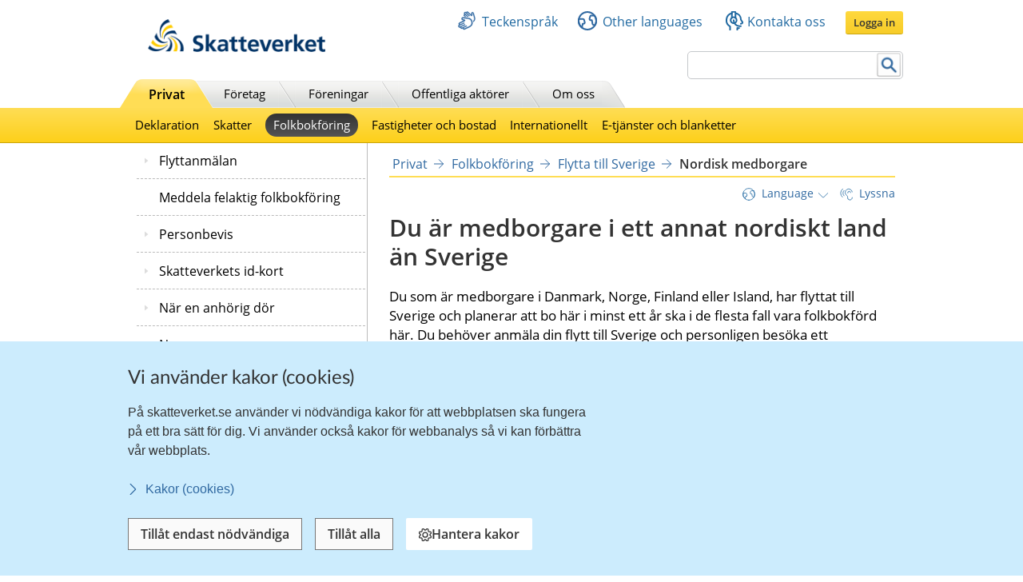

--- FILE ---
content_type: text/html;charset=UTF-8
request_url: https://www.skatteverket.se/privat/folkbokforing/flyttatillsverige/nordiskmedborgare.4.5a85666214dbad743ff11e6.html
body_size: 37083
content:
<!DOCTYPE html>
<html lang="sv" class="sv-no-js sv-template-innehallssida-2016">
<head>
   <meta charset="UTF-8">
   <script nonce="cade0b50-f43c-11f0-a7a1-b787b8bf9423">(function(c){c.add('sv-js');c.remove('sv-no-js');})(document.documentElement.classList)</script>
   <title>Nordisk medborgare
 | Skatteverket</title>
   <link rel="preload" href="/sitevision/system-resource/eb294f3fbf2cc66af9b1fffe17f16c758cf89e87698b847b472b28216a967f66/js/jquery.js" as="script">
   <link rel="preload" href="/sitevision/system-resource/eb294f3fbf2cc66af9b1fffe17f16c758cf89e87698b847b472b28216a967f66/envision/envision.js" as="script">
   <link rel="preload" href="/sitevision/system-resource/eb294f3fbf2cc66af9b1fffe17f16c758cf89e87698b847b472b28216a967f66/js/utils.js" as="script">
   <link rel="preload" href="/sitevision/system-resource/eb294f3fbf2cc66af9b1fffe17f16c758cf89e87698b847b472b28216a967f66/js/portlets.js" as="script">
               <meta name="DC.Title" content="Du är medborgare i ett annat nordiskt land än Sverige">
                     <meta name="keywords" content="invandra, invandring, folkbokföring">
                     <meta name="description" content="Du som är medborgare i Danmark, Norge, Finland eller Island, har flyttat till Sverige och planerar att bo här i minst ett år ska anmäla din flytt och besöka ett servicekontor.">
                     <meta name="DC.Date.Created" content="2015-06-12">
                     <meta name="DC.Date.Modified" content="2025-11-27">
                     <meta name="DC.Identifier" content="https://www.skatteverket.se">
                     <meta name="DC.Format" content="text/html">
                     <meta name="DC.Type" content="text">
                     <meta name="SKV.Author" content="nisse.tuta@skatteverket.se">
                     <meta name="robots" content="">
                     <meta name="google-site-verification" content="9yaXOpOvmAORp7RIYpbP6BJeS-5rcrc0_DsolER28Tw">
         <meta name="viewport" content="width=device-width, initial-scale=1, minimum-scale=1, shrink-to-fit=no">
   <meta name="dcterms.identifier" content="http://skatteverket.se">
   <meta name="dcterms.language" content="sv">
   <meta name="dcterms.format" content="text/html">
   <meta name="dcterms.type" content="text">
   <link rel="canonical" href="/privat/folkbokforing/flyttatillsverige/nordiskmedborgare.4.5a85666214dbad743ff11e6.html">
   <link rel="stylesheet" type="text/css" href="/2.18e1b10334ebe8bc80000/1765614545752/sitevision-responsive-grids.css">
   <link rel="stylesheet" type="text/css" href="/2.18e1b10334ebe8bc80000/1765614613800/sitevision-spacing.css">
   <link rel="stylesheet" type="text/css" href="/2.18e1b10334ebe8bc80000/0/4461/SiteVision.css">
   <link rel="stylesheet" type="text/css" href="/sitevision/system-resource/eb294f3fbf2cc66af9b1fffe17f16c758cf89e87698b847b472b28216a967f66/css/portlets.css">
   <link rel="stylesheet" type="text/css" href="/sitevision/system-resource/eb294f3fbf2cc66af9b1fffe17f16c758cf89e87698b847b472b28216a967f66/envision/envision.css">

      <link rel="stylesheet" type="text/css" href="/2.18e1b10334ebe8bc80000/91.361dc8c15312eff6fd14d21/1765618535600/0/sv-template-asset.css">
         <link rel="stylesheet" type="text/css" href="/webapp-resource/4.5a85666214dbad743ff11e6/360.96cca41179bad4b1aaea8/1623672352260/webapp-assets.css">
      <link rel="stylesheet" type="text/css" href="/webapp-resource/4.5a85666214dbad743ff11e6/360.1522bf3f19aea8075ba3c30/1767875492664/webapp-assets.css">
      <link rel="stylesheet" type="text/css" href="/webapp-resource/4.5a85666214dbad743ff11e6/360.1522bf3f19aea8075ba3eac/1768299486623/webapp-assets.css">
      <script nonce="cade0b50-f43c-11f0-a7a1-b787b8bf9423">!function(t,e){t=t||"docReady",e=e||window;var n=[],o=!1,c=!1;function d(){if(!o){o=!0;for(var t=0;t<n.length;t++)try{n[t].fn.call(window,n[t].ctx)}catch(t){console&&console.error(t)}n=[]}}function a(){"complete"===document.readyState&&d()}e[t]=function(t,e){if("function"!=typeof t)throw new TypeError("callback for docReady(fn) must be a function");o?setTimeout(function(){t(e)},1):(n.push({fn:t,ctx:e}),"complete"===document.readyState?setTimeout(d,1):c||(document.addEventListener?(document.addEventListener("DOMContentLoaded",d,!1),window.addEventListener("load",d,!1)):(document.attachEvent("onreadystatechange",a),window.attachEvent("onload",d)),c=!0))}}("svDocReady",window);</script>
      <script src="/sitevision/system-resource/eb294f3fbf2cc66af9b1fffe17f16c758cf89e87698b847b472b28216a967f66/js/jquery.js"></script>
      <link rel="alternate" href="http://skatteverket.se/privat/folkbokforing/flyttatillsverige/nordiskmedborgare.4.5a85666214dbad743ff11e6.html" hreflang="sv-SE">
   <link rel="alternate" href="http://skatteverket.se/servicelankar/otherlanguages/englishengelska/individualsandemployees/movingtosweden/citizenofanordiccountry.4.5a85666214dbad743ffff1d.html" hreflang="en-GB">
   <script src="/2.18e1b10334ebe8bc80000/91.361dc8c15312eff6fd14d21/1765618535619/HEAD/0/sv-template-asset.js"></script>
   <!-- 
         _       _     _              _                                _ 
        | | ___ | |__ | |__   __ _   | |__   ___  ___     ___  ___ ___| |
     _  | |/ _ \| '_ \| '_ \ / _` |  | '_ \ / _ \/ __|   / _ \/ __/ __| |
    | |_| | (_) | |_) | |_) | (_| |  | | | | (_) \__ \  | (_) \__ \__ \_|
    \____/ \___/|_.__/|_.__/ \__,_|  |_| |_|\___/|___/   \___/|___/___(_)
                                                                     
    Om du vill vara med och utveckla Skatteverkets externa och interna system, 
    ansök på https://www.skatteverket.se/ledigajobb (Skatteverket)

     ____  _         _   _                      _        _   
    / ___|| | ____ _| |_| |_ _____   _____ _ __| | _____| |_ 
    \___ \| |/ / _` | __| __/ _ \ \ / / _ \ '__| |/ / _ \ __|
     ___) |   < (_| | |_| ||  __/\ V /  __/ |  |   <  __/ |_ 
    |____/|_|\_\__,_|\__|\__\___| \_/ \___|_|  |_|\_\___|\__|
                                                         
    -->



<meta name="viewport" content="initial-scale=1, width=device-width, maximum-scale=2, user-scalable=yes"/>
<!--[if IE 7]>
<meta http-equiv="X-UA-Compatible" content="IE=EmulateIE7" >
<![endif]-->
<!--[if IE 8]>
<meta http-equiv="X-UA-Compatible" content="IE=EmulateIE8" >
<![endif]-->
<!--[if IE 9]>
<meta http-equiv="X-UA-Compatible" content="IE=EmulateIE9" >
<![endif]-->
   <link href="/images/18.76a43be412206334b89800039457/faviconSKV.ico" type="image/x-icon" rel="shortcut icon">
   <link href="/images/18.6efe6285127ab4f1d2580001598/iphone_favicon.png" rel="apple-touch-icon">
   

	<meta property="og:title" content="Nordisk medborgare" />

         <meta property="og:image" content="https://skatteverket.se/images/18.35c34f651660af3747c16d7/1538124880511/skv-fb-liggande.png" />
	
   <script>$svjq = jQuery.noConflict()</script>
   

   <link type="application/rss+xml" rel="alternate" href="https://skatteverket.se/4.dfe345a107ebcc9baf800017640/12.dfe345a107ebcc9baf800017646.portlet?state=rss&amp;sv.contenttype=text/xml;charset=UTF-8" title="Alla nyheter, notiser och pressmeddelanden">
   <link type="application/rss+xml" rel="alternate" href="https://skatteverket.se/4.dfe345a107ebcc9baf800017593/12.dfe345a107ebcc9baf800017599.portlet?state=rss&amp;sv.contenttype=text/xml;charset=UTF-8" title="Endast nyheter och notiser">
   <link type="application/rss+xml" rel="alternate" href="https://skatteverket.se/4.dfe345a107ebcc9baf800017652/12.dfe345a107ebcc9baf800017658.portlet?state=rss&amp;sv.contenttype=text/xml;charset=UTF-8" title="Pressmeddelanden">
   <script nonce="cade0b50-f43c-11f0-a7a1-b787b8bf9423">
      window.sv = window.sv || {};
      sv.UNSAFE_MAY_CHANGE_AT_ANY_GIVEN_TIME_webAppExternals = {};
      sv.PageContext = {
      pageId: '4.5a85666214dbad743ff11e6',
      siteId: '2.18e1b10334ebe8bc80000',
      userIdentityId: '',
      userIdentityReadTimeout: 0,
      userLocale: 'sv_SE',
      dev: false,
      csrfToken: '',
      html5: true,
      useServerSideEvents: false,
      nodeIsReadOnly: true
      };
   </script>
      <script nonce="cade0b50-f43c-11f0-a7a1-b787b8bf9423">!function(){"use strict";var t,n={},e={},i={};function r(t){return n[t]=n[t]||{instances:[],modules:{},bundle:{}},n[t]}document.querySelector("html").classList.add("js");var s={registerBootstrapData:function(t,n,i,r,s){var a,o=e[t];o||(o=e[t]={}),(a=o[i])||(a=o[i]={}),a[n]={subComponents:r,options:s}},registerInitialState:function(t,n){i[t]=n},registerApp:function(n){var e=n.applicationId,i=r(e);if(t){var s={};s[e]=i,s[e].instances=[n],t.start(s)}else i.instances.push(n)},registerModule:function(t){r(t.applicationId).modules[t.path]=t},registerBundle:function(t){r(t.applicationId).bundle=t.bundle},getRegistry:function(){return n},setAppStarter:function(n){t=n},getBootstrapData:function(t){return e[t]},getInitialState:function(t){return i[t]}};window.AppRegistry=s}();</script>
</head>
<body class=" sv-responsive  env-m-around--0">
<div id="svid10_2cf1b5cd163796a5c8b4b6e" class="sv-layout"><div class="sv-vertical sv-layout sv-skip-spacer sv-template-layout" id="svid10_2cf1b5cd163796a5c8b4fe9"><div id="svid94_2cf1b5cd163796a5c8b4fec"><div class="sv-layout sv-skip-spacer sv-template-portlet
" id="svid30_2cf1b5cd163796a5c8b4b8d"><div id="Sidhuvud"><!-- Sidhuvud --></div><div class="sv-vertical sv-layout sv-skip-spacer sv-template-layout" id="svid10_2cf1b5cd163796a5c8b4f01"><div class="sv-script-portlet sv-portlet sv-skip-spacer sv-template-portlet
" id="svid12_2106219b17988b0d231429"><div id="cookiebanner"><!-- cookie-banner --></div><div class="rs_preserve">
	<skv-cookie-banner
      id="skv-cookie-banner"
   	about-url="/4.14c8822103addae55580003.html"
      texts='{
      	"heading": "Vi använder kakor (cookies)",
         "description": "På skatteverket.se använder vi nödvändiga kakor för att webbplatsen ska fungera på ett bra sätt för dig. Vi använder också kakor för webbanalys så vi kan förbättra vår webbplats.",
         "aboutLabel": "Kakor (cookies)",
         "handleHeading": "Hantera kakor",
         "handleDescription": "Här kan du välja vilka kakor (cookies) du vill godkänna.",
         "handleButtonLabel": "Hantera kakor",
         "acceptButtonLabel": "Tillåt alla",
         "acceptAllButtonLabel": "Tillåt alla",
         "denyAllButtonLabel": "Tillåt endast nödvändiga",
         "saveButtonLabel": "Spara",
         "cookiesListHeading": "Gör dina val och spara",
         "strictlyNecessaryCookieTitle": "Nödvändiga",
         "strictlyNecessaryCookieDescription": "Nödvändiga kakor går inte att stänga av eftersom vår webbplats inte fungerar utan dessa. Nödvändiga kakor bidrar till att våra tjänster är säkra och fungerar som de ska, till exempel säker inloggning.",
         "settingsCookieTitle": "Inställningar",
         "settingsCookieDescription": "Kakor för inställningar låter en webbplats komma ihåg information som ändrar hur webbplatsen fungerar eller visas. Detta kan t.ex. vara föredraget språk eller regionen du befinner dig i.",
         "statisticsCookieTitle": "Statistik",
         "statisticsCookieDescription": "Kakor för statistik hjälper en webbplatsägare att förstå hur besökare interagerar med webbplatser genom att samla och rapportera in information anonymt."
      }'
      cookies='{
      	"vdArbetsgivare": { "type": "settings", "target": "cookie" },
      	"vdForetagsform": { "type": "settings", "target": "cookie" },
      	"vdOmsattning": { "type": "settings", "target": "cookie" },
      	"vdRakenskapsarSlut": { "type": "settings", "target": "cookie" },
      	"vdRedovisning": { "type": "settings", "target": "cookie" },
         "skv-infotraffar:filters": { "type": "settings", "target": "sessionStorage" },
         "skv-infotraffar:activeTabItemIndex": { "type": "settings", "target": "sessionStorage" },
         "ms.spa.agconfirmupload.deklarera": { "type": "settings", "target": "cookie" },
         "/^_pk_(id|ses|ref)\\..+$/": { "type": "settings", "target": "cookie" },
         "/^TS[a-zA-Z\\d]{8}$/": { "type": "settings", "target": "cookie" },
         "chat-toolbox": { "type": "settings", "target": "sessionStorage" },
         "lang": { "type": "settings", "target": "cookie" },
         "senastetjanster": { "type": "settings", "target": "cookie" }
      }'
   ></skv-cookie-banner>
</div>

<script>
   var cookieBanner = document.querySelector('skv-cookie-banner');
   if(cookieBanner && typeof cookieBanner.hasAllowedType === 'undefined') {
   	cookieBanner.hasAllowedType = () => {};
   }
</script></div>
<div class="sv-html-portlet sv-portlet sv-template-portlet
" id="svid12_2cf1b5cd163796a5c8b4f03"><div id="MatomoTagManagerWebbanalys"><!-- Matomo Tag Manager - Webbanalys --></div><!-- Matomo Tag Manager -->
<script>
   (function() {
      function loadMatomo() {
         var _mtm = _mtm || [];
         var _paq = window._paq = window._paq || [];
         _mtm.push({
            'mtm.startTime': (new Date().getTime()),
            'event': 'mtm.Start'
         });
         var d = document,
            g = d.createElement('script'),
            s = d.getElementsByTagName('script')[0];
         g.type = 'text/javascript';
         g.async = true;
         g.defer = true;
         g.src = 'https://matomo.skv.analys.cloud/js/container_nzOVmjo9.js';
         s.parentNode.insertBefore(g, s);
         
         /* //Script version 1.2 var _paq = _paq || []; // tracker methods like "setCustomDimension" should be called before "trackPageView" _paq.push(["setDocumentTitle", document.domain + "/" + document.title]); _paq.push(["setCookieDomain", "*.skatteverket.se"]);
         _paq.push(["setDomains", ["*.skatteverket.se"]]); _paq.push(["enableCrossDomainLinking"]); _paq.push(["setDoNotTrack", true]); _paq.push(['trackPageView']); _paq.push(['enableLinkTracking']); (function () { var u = "//skv.analytics.elx.cloud/"; _paq.push(['setTrackerUrl',
         u + 'piwik.php']); _paq.push(['setSiteId', '2']); var d = document , g = d.createElement('script') , s = d.getElementsByTagName('script')[0]; g.type = 'text/javascript'; g.async = true; g.defer = true; g.src = u + 'piwik.js'; s.parentNode.insertBefore(g,
         s); })(); */
      }
      
      var cookieBanner = document.querySelector("skv-cookie-banner");
      
      if(cookieBanner) {
         if(cookieBanner.hasAllowedType("statistics")) {
            loadMatomo();
         }
         
         cookieBanner.addEventListener("change", function() {
            if(cookieBanner.hasAllowedType("statistics")) {
               loadMatomo();
            }
         });
      }
   })();
</script>
<!-- End Matomo Tag Manager -->
</div>
<div class="sv-script-portlet sv-portlet sv-template-portlet
" style="display: none" id="svid12_2cf1b5cd163796a5c8b4f04"><div id="ServerTrackning"><!-- ServerTrackning --></div><!--server_40-->
</div>
<div class="sv-html-portlet sv-portlet sv-template-portlet
" id="svid12_2cf1b5cd163796a5c8b4f09"><div id="Snabbnavigeringmedtabb"><!-- Snabbnavigering med tabb --></div><ul id="skip">
   <li>
      <a title="Gå till innehåll" id="tillInnehall" href="#">Till innehåll</a>
   </li>
   <li>
      <a title="Gå till navigationen" id="tillMeny" href="#">Till navigationen</a>
   </li>
</ul></div>
<div class="sv-custom-module sv-skv-ie-banner sv-template-portlet
" id="svid12_5b35a6251761e6914203a4a"><div id="IEBanner"><!-- IE Banner --></div><div data-cid="ee50dbf5-f33f-40f2-5d40-bd3c4f0b5afa"><div
    id="webapp_12_5b35a6251761e6914203a4a"
    aria-live="polite"
    aria-atomic="false"
    style="display: none;"
>
    <div class="skv-ie-banner__banner">
        <div class="skv-ie-banner__banner-inner">
            <div class="skv-ie-banner__banner-start">
                <span class="skv-ie-banner__banner-icon">
                    <svg xmlns="http://www.w3.org/2000/svg" fill="none" stroke="currentcolor" viewBox="0 0 24 24"><g stroke-linecap="round" stroke-width="1.5"><path stroke-linejoin="round" d="M 12 18.75 a 0.375 0.375 0 1 0 0.375 0.375 a 0.375 0.375 0 0 0 -0.375 -0.375 h 0"></path><path stroke-miterlimit="10" d="M 12 15.75 v -7.5"></path></g><path stroke-linejoin="round" stroke-width="1.5" d="M 13.62 1.76 a 1.806 1.806 0 0 0 -3.242 0 L 0.906 21.058 a 1.521 1.521 0 0 0 1.366 2.192 h 19.456 a 1.521 1.521 0 0 0 1.366 -2.192 Z"></path></svg>
                </span>
                <div class="skv-ie-banner__banner-content">
                    <div class="skv-ie-banner__banner-text"></div>
                    <div class="skv-ie-banner__banner-link">
                        <a class="skv-ie-banner__banner-link-anchor" href="/omoss/varverksamhet/omwebbplatsen/rekommenderadewebblasare.4.18e1b10334ebe8bc80004907.html">
                            <span class="skv-ie-banner__banner-link-icon">
                                <svg xmlns="http://www.w3.org/2000/svg" fill="none" stroke="currentcolor" stroke-linecap="round" stroke-linejoin="round" stroke-width="1.5" viewBox="0 0 24 24"><path d="M 5.5 0.75 l 10.72 10.72 a 0.749 0.749 0 0 1 0 1.06 L 5.5 23.25"></path></svg>
                            </span>
                            <div class="skv-ie-banner__banner-link-label"></div>
                        </a>
                    </div>
                </div>
            </div>
        </div>
    </div>
</div>

<script id="webappScript_12_5b35a6251761e6914203a4a">
    (function() {
        var ie = detectIE();
        var container = document.getElementById("webapp_12_5b35a6251761e6914203a4a");
        var script = document.getElementById("webappScript_12_5b35a6251761e6914203a4a");

        (function() {
            if (ie === false || ie > 11 ) {
                destroy();
                return;
            }

            container.style.display = "";

            var text = container.querySelector(".skv-ie-banner__banner-text");
            text.innerHTML = '<p>Din webbläsare Internet Explorer är för gammal. För att vår webbplats ska fungera rekommenderar vi att du byter webbläsare.</p>';

            var linkLabel = container.querySelector(".skv-ie-banner__banner-link-label");
            linkLabel.innerHTML = 'Rekommenderade webbläsare';

        })();

        script.parentElement.removeChild(script);

        function destroy() {
            container.parentElement.removeChild(container);
        }

        function detectIE() {
            var ua = window.navigator.userAgent;

            var msie = ua.indexOf('MSIE ');
            if (msie > 0) {
                // IE 10 or older => return version number
                return parseInt(ua.substring(msie + 5, ua.indexOf('.', msie)), 10);
            }

            var trident = ua.indexOf('Trident/');
            if (trident > 0) {
                // IE 11 => return version number
                var rv = ua.indexOf('rv:');
                return parseInt(ua.substring(rv + 3, ua.indexOf('.', rv)), 10);
            }

            var edge = ua.indexOf('Edge/');
            if (edge > 0) {
                // Edge => return version number
                return parseInt(ua.substring(edge + 5, ua.indexOf('.', edge)), 10);
            }

            // other browser
            return false;
        }
    })();
</script>
</div><script nonce="cade0b50-f43c-11f0-a7a1-b787b8bf9423">AppRegistry.registerBootstrapData('12.5b35a6251761e6914203a4a','ee50dbf5-f33f-40f2-5d40-bd3c4f0b5afa','main',[],undefined);</script><script nonce="cade0b50-f43c-11f0-a7a1-b787b8bf9423">AppRegistry.registerInitialState('12.5b35a6251761e6914203a4a',{"text":"Din webbläsare Internet Explorer är för gammal. För att vår webbplats ska fungera rekommenderar vi att du byter webbläsare.","linkText":"Rekommenderade webbläsare","linkUrl":"/omoss/varverksamhet/omwebbplatsen/rekommenderadewebblasare.4.18e1b10334ebe8bc80004907.html","route":"/"});</script>
<script nonce="cade0b50-f43c-11f0-a7a1-b787b8bf9423">AppRegistry.registerApp({applicationId:'skv-ie-banner|1.1.0',htmlElementId:'svid12_5b35a6251761e6914203a4a',route:'/',portletId:'12.5b35a6251761e6914203a4a',locale:'sv-SE',defaultLocale:'en',webAppId:'skv-ie-banner',webAppVersion:'1.1.0',webAppAopId:'360.96cca41179bad4b1aaea8',webAppImportTime:'1623672352260',requiredLibs:{},childComponentStateExtractionStrategy:'BY_ID'});</script></div>
</div>
<div class="sv-vertical sv-layout sv-template-layout" id="svid10_2cf1b5cd163796a5c8b54ab"><div class="sv-fixed-fluid-grid tolvkolumn sv-layout main-header sv-skip-spacer sv-template-layout" id="svid10_2cf1b5cd163796a5c8b4f11"><div class="sv-script-portlet sv-portlet sv-skip-spacer sv-template-portlet
" id="svid12_309a41aa1672ad0c83718a0"><div id="KrisGlobaltmeddelande"><!-- Kris/Globalt meddelande --></div></div>
<div class="sv-row sv-layout sv-hide-smartPort sv-hide-smallScreens sv-template-layout" style="padding-top:0.8em" id="svid10_2cf1b5cd163796a5c8b4f14"><div class="sv-layout sv-skip-spacer sv-column-5 sv-template-layout" style="width: 30% !important;" id="svid10_2cf1b5cd163796a5c8b4f15"><div class="sv-image-portlet sv-portlet sv-skip-spacer sv-template-portlet
" style="margin-left:35px;margin-top:12px;max-width: 222px;" id="svid12_2cf1b5cd163796a5c8b4f16"><div id="Bild"><!-- Bild --></div><a title="Till startsida" href="/privat.4.76a43be412206334b89800052864.html"><img alt="startsida" class="sv-noborder" style="max-width:468px;max-height:88px" width="468" height="88" srcset="/images/18.5d699354142b230302014c/1385975660374/x160p/SkatteverketLogo.png 160w, /images/18.5d699354142b230302014c/1385975660374/x320p/SkatteverketLogo.png 320w, /images/18.5d699354142b230302014c/1385975660374/SkatteverketLogo.png 468w" sizes="100vw" src="/images/18.5d699354142b230302014c/1385975660374/SkatteverketLogo.png"></a></div>
</div>
<div class="sv-layout sv-column-7 sv-template-layout" style="width: 67% !important;" id="svid10_2cf1b5cd163796a5c8b4f18"><div class="sv-row sv-layout sv-skip-spacer sv-template-layout" id="svid10_2cf1b5cd163796a5c8b4f19"><div class="sv-jcrmenu-portlet sv-portlet sv-skip-spacer sv-template-portlet
" id="svid12_2cf1b5cd163796a5c8b4f1a"><div id="Servicemeny"><!-- Service_meny --></div>
  
         
                     
         
          
                
            
   <div id="servicelankar">
      <ul>
                              
                              
               <li class="link_0">
                  <a href="/servicelankar/teckensprak.4.5d699354142b2303020b3b.html" class="servicelank"><span></span>Teckenspråk</a>
               </li>
                                  
                              
               <li class="link_1">
                  <a href="/servicelankar/otherlanguages.4.34a801ea1041d54f9e2800025.html" class="servicelank"><span></span>Other languages</a>
               </li>
                                  
                              
               <li class="link_2">
                  <a href="/omoss/kontaktaoss.4.71004e4c133e23bf6db800079651.html" class="servicelank"><span></span>Kontakta oss</a>
               </li>
                               
         <li class="sso__desktopSection">
            <a class="sso__desktopSection-button sso__desktopSection-button--login" tabindex="0">
               <div class="sso__desktopSection-button-label">Logga in</div>
            </a>
            
            <button class="sso__desktopSection-button sso__desktopSection-button--toggle" style="display: none;">
               <span class="sso__desktopSection-button-label"></span>
            </button>
         </li>
      </ul>
   </div>

   <div class="sso__box sso__box--desktop" style="display: none;">
      <div class="sso__box-name"></div>
      <div class="sso__box-persNr"></div>
      
      <nav class="sso__box-nav">
         <ul class="sso__box-nav-list">
            <li class="sso__box-nav-list-item">
               <a class="sso__box-nav-link">Mina sidor</a>
            </li>
            <li class="sso__box-nav-list-item">
               <a class="sso__box-nav-link" title="Logga ut från Skatteverkets e-tjänster och Mina sidor">Logga ut</a>
            </li>
         </ul>
      </nav>
   </div>
   
   </div>
</div>
<div class="sv-row sv-layout sv-template-layout" id="svid10_2cf1b5cd163796a5c8b4f1b"><div class="sv-searchform-portlet sv-portlet sv-skip-spacer sv-template-portlet
" style="text-align: right;" id="svid12_2cf1b5cd163796a5c8b4f1c"><div id="Sokruta1"><!-- Sökruta 1 --></div>


                                                                                            
<script nonce="cade0b50-f43c-11f0-a7a1-b787b8bf9423">
svDocReady(function() {
   // Queries server for a suggestion list and shows it below the search field
   $svjq("#search12_2cf1b5cd163796a5c8b4f1c").svAutoComplete({
      source: "/4.5a85666214dbad743ff11e6/12.2cf1b5cd163796a5c8b4f1c.json?state=autoComplete",
      minLength: 2,
      delay: 200,
      selectedValueContainerId: ""
   });
   // Backwards compatibility for custom templates
   $svjq("#search12_2cf1b5cd163796a5c8b4f1c").on('focusin', function() {
      if ($svjq("#search12_2cf1b5cd163796a5c8b4f1c").val() == "Ange sökord") {
         $svjq("#search12_2cf1b5cd163796a5c8b4f1c").val("");
         return false;
      }
   });
   // Submit, blocks empty and placeholder queries
   $svjq("#search12_2cf1b5cd163796a5c8b4f1cbutton").on('click', function() {
      const qry = $svjq("#search12_2cf1b5cd163796a5c8b4f1c").val();
      if (qry == "" || qry == "Ange sökord") {
         return false;
      }
   });
   // Invokes the search button if user presses the enter key (needed in IE)
   $svjq("#search12_2cf1b5cd163796a5c8b4f1c").on('keypress', function(e) {
      if (e.which == 13) {
         $svjq("#search12_2cf1b5cd163796a5c8b4f1cbutton").trigger('focus').trigger('click');
         return false;
      }
   });
});
</script>


   <form id="searchformTop" method="get" action="/funktioner/sok/sok.4.64a656d113f4c7597011b3.html">
      <label for="query" class="sr-only">Sök</label>
      <input id="query" class="search-input" style="width:252px" type="text" name="query" value="" accesskey="k" />
       <button id="search12_2cf1b5cd163796a5c8b4f1cbutton" type="submit" class="searchButton sv-vamiddle"><span class="knapp">Sök</span></button>
</form></div>
</div>
</div>
</div>
<div class="sv-row sv-layout sv-hide-smartPort sv-hide-smallScreens sv-template-layout" id="svid10_2cf1b5cd163796a5c8b4f1d"><div class="sv-layout sv-skip-spacer sv-column-12 sv-template-layout" style="padding-right:10px" id="svid10_2cf1b5cd163796a5c8b4f1e"><div class="sv-script-portlet sv-portlet sv-skip-spacer sv-template-portlet
" id="svid12_2cf1b5cd163796a5c8b4f1f"><div id="Toppmeny"><!-- Toppmeny --></div>
<div class="topmenu">
	<ul>
		<li class=" active "><div><a href="/privat.4.76a43be412206334b89800052864.html" title="Privatpersoner">Privat</a></div></li>
		<li class=""><div><a href="/foretag.4.76a43be412206334b89800052908.html" title="Företag">Företag</a></div></li>
		<li class=""><div><a href="/foreningar.4.76a43be412206334b89800048202.html" title="Föreningar">Föreningar</a></div></li>
		<li class=""><div><a href="/offentligaaktorer.4.76a43be412206334b89800047989.html" title="Offentliga aktörer">Offentliga aktörer</a></div></li>
		<li class=""><div><a href="/omoss.4.76a43be412206334b89800052952.html" title="Om Skatteverket">Om oss</a></div></li>
	</ul>
</div>

<script>
<!--
  var clientnavigation = 'Privat';
-->
</script></div>
</div>
</div>
</div>
</div>
<div class="sv-vertical sv-layout sv-template-layout" id="svid10_4f45da1418092e4b1921cb"><div class="sv-fluid-grid tolvkolumn sv-layout sv-visible-smartPort sv-visible-smallScreens sv-skip-spacer sv-template-layout" id="svid10_4f45da1418092e4b1921cc"><div class="sv-row sv-layout iw-skv-mobile-header-container sv-skip-spacer sv-template-layout" id="svid10_4f45da1418092e4b1921cd"><div class="sv-row sv-layout sv-skip-spacer sv-template-layout" id="svid10_4f45da1418092e4b1921ce"><div class="sv-html-portlet sv-portlet sv-skip-spacer sv-template-portlet
" id="svid12_4f45da1418092e4b1921cf"><div id="Logotypimobil"><!-- Logotyp i mobil --></div><div class="iw-skv-logo">
   <a href="/" class="iw-skv-logo__link" aria-label="Till startsidan">
      <img class="iw-skv-logo__image" src="data:image/svg+xml,%3Csvg id='Lager_1' data-name='Lager 1' xmlns='http://www.w3.org/2000/svg' viewBox='0 0 213.73 39.2'%3E%3Cdefs%3E%3Cstyle%3E.cls-1%7Bfill:%23036;%7D.cls-2%7Bfill:%23fc0;%7D%3C/style%3E%3C/defs%3E%3Ctitle%3ERityta 1%3C/title%3E%3Cpath class='cls-1' d='M64.52,23.26a10,10,0,0,0-3.9-.83c-1.32,0-3,.57-3,2.66,0,3.33,8.41,1.94,8.4,8.37,0,4.2-3.33,5.79-7.21,5.78a16.76,16.76,0,0,1-4.91-.75L54.23,35a9.21,9.21,0,0,0,4.34,1.19c1.45,0,3.41-.74,3.41-2.47,0-3.65-8.41-2.15-8.4-8.5,0-4.28,3.34-5.85,6.71-5.84a14.39,14.39,0,0,1,4.59.69Z'/%3E%3Cpath class='cls-1' d='M68.8,18.22h3.68l0,12.11h.06l4.4-5.65h4.34L76,31l5.92,7.83H77.23L72.52,32h-.06v6.87H68.77Z'/%3E%3Cpath class='cls-1' d='M86.17,34.69c0-2.17,2.45-2.44,4.1-2.44h1.59a4.72,4.72,0,0,1-.77,2.91,3.13,3.13,0,0,1-2.59,1.26C87.18,36.42,86.17,35.9,86.17,34.69Zm-1.86-6.16A7.45,7.45,0,0,1,88.68,27c2.17,0,3.19.77,3.18,3.05h-2a11.14,11.14,0,0,0-4.75.82,4.15,4.15,0,0,0-2.43,4c0,2.69,2.44,4.21,4.94,4.21A5,5,0,0,0,92,36.67H92a17.11,17.11,0,0,0,.16,2.12h3.24c-.08-1.1-.13-2.08-.16-3.16s-.05-2.11-.05-3.54V30.28c0-4.18-1.77-6-6.09-6a12.63,12.63,0,0,0-4.91,1.06Z'/%3E%3Cpath class='cls-1' d='M99.44,27.38H96.72V24.68h2.72V21.86l3.68-1.18v4h3.27v2.7h-3.27V34c0,1.21.33,2.33,1.73,2.33a3.23,3.23,0,0,0,1.67-.38l.11,2.91a9.68,9.68,0,0,1-2.72.33c-2.89,0-4.48-1.79-4.47-4.59Z'/%3E%3Cpath class='cls-1' d='M110.32,27.39H107.6V24.7h2.73V21.87L114,20.69v4h3.27V27.4H114V34c0,1.21.33,2.33,1.73,2.34a3.29,3.29,0,0,0,1.68-.39l.1,2.92a10.09,10.09,0,0,1-2.72.32c-2.88,0-4.47-1.79-4.47-4.59Z'/%3E%3Cpath class='cls-1' d='M122.4,30.4c.17-1.89,1.21-3.32,3.27-3.32s2.88,1.55,3,3.33Zm8.73,4.69a9.68,9.68,0,0,1-4.7,1.42,3.72,3.72,0,0,1-4-3.58h9.78c0-4.94-1.47-8.54-6.71-8.55-4.4,0-6.57,3.37-6.58,7.46,0,4.65,2.71,7.34,7.38,7.35a9.73,9.73,0,0,0,4.86-1.12Z'/%3E%3Cpath class='cls-1' d='M132.72,24.69h3.95L140.17,35h.06l3.42-10.3h3.68l-5.24,14.14H138Z'/%3E%3Cpath class='cls-1' d='M151.37,30.41c.16-1.9,1.21-3.32,3.27-3.32s2.88,1.54,3,3.33Zm8.73,4.68a9.47,9.47,0,0,1-4.7,1.42,3.7,3.7,0,0,1-4-3.57h9.78c0-5-1.47-8.54-6.72-8.55-4.39,0-6.57,3.37-6.57,7.46,0,4.64,2.71,7.34,7.38,7.35a9.71,9.71,0,0,0,4.86-1.12Z'/%3E%3Cpath class='cls-1' d='M163.54,24.74h3.27V28h.06a4.33,4.33,0,0,1,3.88-3.54,4,4,0,0,1,1.12.11v3.71a3.79,3.79,0,0,0-1.65-.3c-3,0-3,3.73-3,5.76v5.19h-3.68Z'/%3E%3Cpath class='cls-1' d='M173.86,18.16h3.68l0,12.12h.06l4.4-5.66h4.34L181,31,187,38.79h-4.67l-4.72-6.87h0v6.86h-3.68Z'/%3E%3Cpath class='cls-1' d='M190.69,30.46c.17-1.89,1.22-3.32,3.28-3.32s2.88,1.55,3,3.33Zm8.73,4.69a9.62,9.62,0,0,1-4.7,1.42,3.7,3.7,0,0,1-4-3.58l9.78,0c0-4.95-1.47-8.55-6.72-8.56-4.39,0-6.57,3.37-6.58,7.46,0,4.65,2.71,7.34,7.38,7.35a9.77,9.77,0,0,0,4.87-1.12Z'/%3E%3Cpath class='cls-1' d='M203.79,27.49h-2.72v-2.7h2.71V22l3.68-1.18v4h3.26v2.7h-3.27v6.6c0,1.2.33,2.33,1.73,2.33a3.23,3.23,0,0,0,1.67-.38L211,39a9.68,9.68,0,0,1-2.72.33c-2.88,0-4.47-1.79-4.47-4.59Z'/%3E%3Cpath class='cls-2' d='M25.29,21.16A13.78,13.78,0,0,1,35,31.42a13.63,13.63,0,0,1-.8,7.36H30.11A13.88,13.88,0,0,0,32,33.3c.33-3.47-.94-7.55-3.88-9.8a12.88,12.88,0,0,0-3-1.87Z'/%3E%3Cpath class='cls-1' d='M38,38.77a13,13,0,0,0-2.49-13.24,17.81,17.81,0,0,0-8.52-5l.09-.51C34,21.65,41,26,42.12,33.57a12.56,12.56,0,0,1-.23,5.21Z'/%3E%3Cpath class='cls-1' d='M23.72,22.2a9.7,9.7,0,0,1,3.15,2.68,10.73,10.73,0,0,1,1.33,9.8,10,10,0,0,1-2.3,4.09l-5.28,0a12.58,12.58,0,0,0,5.85-10,7.33,7.33,0,0,0-2.95-6.13Z'/%3E%3Cpath class='cls-2' d='M17,23.16A13.78,13.78,0,0,1,21,9.59a13.7,13.7,0,0,1,6.78-3l2,3.58a13.74,13.74,0,0,0-5.7,1.08c-3.17,1.44-6.08,4.58-6.56,8.25a13.07,13.07,0,0,0-.12,3.54Z'/%3E%3Cpath class='cls-1' d='M25.86,3.37a13,13,0,0,0-10.21,8.74A17.75,17.75,0,0,0,15.6,22l-.5.17c-2.07-6.81-1.8-15,4.23-19.78A12.59,12.59,0,0,1,23.94,0Z'/%3E%3Cpath class='cls-1' d='M18.66,24a9.71,9.71,0,0,1,.75-4.08,10.69,10.69,0,0,1,7.83-6A10.24,10.24,0,0,1,32,13.83l2.62,4.58A12.62,12.62,0,0,0,23,18.35,7.31,7.31,0,0,0,19.13,24Z'/%3E%3Cpath class='cls-1' d='M1.9,31.71A13,13,0,0,0,14.65,36a17.78,17.78,0,0,0,8.49-5.05l.4.34c-4.77,5.28-11.9,9.27-19.13,6.57A12.36,12.36,0,0,1,0,35.1Z'/%3E%3Cpath class='cls-1' d='M23.29,27.24a9.44,9.44,0,0,1-3.88,1.45A10.7,10.7,0,0,1,10.2,25.1a10.23,10.23,0,0,1-2.48-4l2.56-4.6a12.63,12.63,0,0,0,5.94,10,7.32,7.32,0,0,0,6.79.39Z'/%3E%3Cpath class='cls-2' d='M23.38,29.32A13.8,13.8,0,0,1,9.65,32.77a13.61,13.61,0,0,1-6-4.33l2-3.58A13.81,13.81,0,0,0,9.5,29.22c2.85,2,7,2.89,10.44,1.44A12.86,12.86,0,0,0,23,29Z'/%3E%3C/svg%3E" alt="" />
   </a>
</div></div>
</div>
<div class="sv-row sv-layout toppNavWrp sv-template-layout" id="svid10_4f45da1418092e4b1921d0"><div class="sv-html-portlet sv-portlet sv-skip-spacer sv-template-portlet
" id="svid12_4f45da1418092e4b1921d1"><div id="Loginknapp"><!-- Loginknapp --></div><div class="sso__mobileSection">
   <div class="sso__mobileSection-inner">
      <a class="sso__mobileSection-button sso__mobileSection-button--login" tabindex="0">
         <div class="sso__mobileSection-button-label">Logga in</div>
      </a>

      <button class="sso__mobileSection-button sso__mobileSection-button--toggle" tabindex="0" style="display: none;">
         <span class="sso__mobileSection-button-label"></span>
      </button>
   </div>

   <div class="sso__box sso__box--mobile" style="display: none;">
      <div class="sso__box-name"></div>
      <div class="sso__box-persNr"></div>
      <nav class="sso__box-nav">
         <ul class="sso__box-nav-list">
            <li class="sso__box-nav-list-item">
               <a class="sso__box-nav-link">Mina sidor</a>
            </li>
            <li class="sso__box-nav-list-item">
               <a class="sso__box-nav-link" title="Logga ut från Skatteverkets e-tjänster och Mina sidor">Logga ut</a>
            </li>
         </ul>
      </nav>
   </div>
</div></div>
<div class="sv-html-portlet sv-portlet sv-template-portlet
" id="svid12_4f45da1418092e4b1921d2"><div id="Sokfaltsknapp"><!-- Sökfältsknapp --></div><div class="searchBtnWrp">
   <a role="button" href="javascript:void(0);" onclick="onSearchButtonMobileClick(this)">
      <span class="searchBtn">Sök</span>
   </a>
</div>

<form id="searchformMobile" method="get" action="/funktioner/sok/sok.4.64a656d113f4c7597011b3.html">
   <label for="queryMobile" class="sr-only">Sök</label>
   <input id="queryMobile" class="search-input" type="text" name="query" value="">
   <button type="submit" class="searchButton sv-vamiddle"><span class="knapp">Sök</span></button>
</form>

<script>
   function onSearchButtonMobileClick() {
      var form = document.getElementById("searchformMobile");
      var input = document.getElementById("queryMobile");
      var show = form.style.display !== "block";
      
      form.style.display = show ? "block" : "";
      
      if(show) {
         input.focus();
      } else {
         input.blur();
      }
      
      if ($svjq(".mobileMenuButton").hasClass("open")) {  
         $svjq('#mobilemenu_display').trigger("click");
		}
   }
</script></div>
<div class="sv-html-portlet sv-portlet sv-template-portlet
" id="svid12_4f45da1418092e4b1921d3"><div id="Menyknappen"><!-- Menyknappen --></div><label class="mobileMenuButton" for="mobilemenu_display" tabindex="0">Meny</label>

<script>
   svDocReady(function() {
      var texts = { open: "Meny", close: "Stäng" };
      $svjq(".mobileMenuButton").on("click", function() {
         var menuButton = $svjq(this);
         menuButton.text(menuButton.hasClass("open") ? texts.open : texts.close);
      });
   });
</script></div>
</div>
</div>
<div class="sv-row sv-layout sv-template-layout" id="svid10_4f45da1418092e4b1921d4"><div class="sv-layout sv-skip-spacer sv-template-portlet
" id="svid30_4f45da1418092e4b1921d5"><div id="Mobilmeny"><!-- Mobilmeny --></div><div class="sv-script-portlet sv-portlet sv-skip-spacer sv-template-portlet
" id="svid12_13948c0e18e810bfa0c1579"><div id="MobilMeny"><!-- MobilMeny --></div><div class="mobilemenu"><input type="checkbox" id="mobilemenu_display"/><div><ul>
<li >
<div class="menu-item">
<a  class="menu-item__link" href="/privat.4.76a43be412206334b89800052864.html">
<span>Privat</span>
</a>
<button id="m_0" aria-label="Knapp" aria-expanded="true" aria-pressed="true" class="menu-item__button menu-item__button-expanded"><span></span></button>
</div>
<ul data-id="m_0">
<li >
<div class="menu-item">
<a  class="menu-item__link" href="/privat/deklaration.4.2b543913a42158acf800013508.html">
<span>Deklaration</span>
</a>
<button id="m_0_0" aria-label="Knapp" aria-expanded="false" aria-pressed="false" class="menu-item__button"><span></span></button>
</div>
</li>
<li >
<div class="menu-item">
<a  class="menu-item__link" href="/privat/skatter.4.6a6688231259309ff1f800029074.html">
<span>Skatter</span>
</a>
<button id="m_0_1" aria-label="Knapp" aria-expanded="false" aria-pressed="false" class="menu-item__button"><span></span></button>
</div>
</li>
<li >
<div class="menu-item">
<a  class="menu-item__link" href="/privat/folkbokforing.4.18e1b10334ebe8bc800039.html">
<span>Folkbokföring</span>
</a>
<button id="m_0_2" aria-label="Knapp" aria-expanded="true" aria-pressed="true" class="menu-item__button menu-item__button-expanded"><span></span></button>
</div>
<ul data-id="m_0_2">
<li >
<div class="menu-item">
<a  class="menu-item__link" href="/privat/folkbokforing/flyttanmalan.4.76a43be412206334b89800018531.html">
<span>Flyttanmälan</span>
</a>
<button id="m_0_2_0" aria-label="Knapp" aria-expanded="false" aria-pressed="false" class="menu-item__button"><span></span></button>
</div>
</li>
<li >
<div class="menu-item">
<a  class="menu-item__link" href="/privat/folkbokforing/meddelafelaktigfolkbokforing.4.48cfd212185efbb440b1a16.html">
<span>Meddela felaktig folkbokföring</span>
</a>
</div>
</li>
<li >
<div class="menu-item">
<a  class="menu-item__link" href="/privat/folkbokforing/personbevis.4.18e1b10334ebe8bc80003671.html">
<span>Personbevis</span>
</a>
<button id="m_0_2_2" aria-label="Knapp" aria-expanded="false" aria-pressed="false" class="menu-item__button"><span></span></button>
</div>
</li>
<li >
<div class="menu-item">
<a  class="menu-item__link" href="/privat/folkbokforing/skatteverketsidkort.4.7dd11e17188c71ebf173c4c.html">
<span>Skatteverkets id-kort</span>
</a>
<button id="m_0_2_3" aria-label="Knapp" aria-expanded="false" aria-pressed="false" class="menu-item__button"><span></span></button>
</div>
</li>
<li >
<div class="menu-item">
<a  class="menu-item__link" href="/privat/folkbokforing/narenanhorigdor.4.18e1b10334ebe8bc80002760.html">
<span>När en anhörig dör</span>
</a>
<button id="m_0_2_4" aria-label="Knapp" aria-expanded="false" aria-pressed="false" class="menu-item__button"><span></span></button>
</div>
</li>
<li >
<div class="menu-item">
<a  class="menu-item__link" href="/privat/folkbokforing/namn.4.18e1b10334ebe8bc80004083.html">
<span>Namn</span>
</a>
<button id="m_0_2_5" aria-label="Knapp" aria-expanded="false" aria-pressed="false" class="menu-item__button"><span></span></button>
</div>
</li>
<li >
<div class="menu-item">
<a  class="menu-item__link" href="/privat/folkbokforing/aktenskap.4.18e1b10334ebe8bc80004956.html">
<span>Äktenskap</span>
</a>
<button id="m_0_2_6" aria-label="Knapp" aria-expanded="false" aria-pressed="false" class="menu-item__button"><span></span></button>
</div>
</li>
<li >
<div class="menu-item">
<a  class="menu-item__link" href="/privat/folkbokforing/personnummer.4.3810a01c150939e893f18c29.html">
<span>Personnummer</span>
</a>
</div>
</li>
<li >
<div class="menu-item">
<a  class="menu-item__link" href="/privat/folkbokforing/andrajuridisktkon.4.7dd11e17188c71ebf17238c.html">
<span>Ändra juridiskt kön</span>
</a>
</div>
</li>
<li >
<div class="menu-item">
<a  class="menu-item__link" href="/privat/folkbokforing/samordningsnummer.4.5c281c7015abecc2e201130b.html">
<span>Samordningsnummer</span>
</a>
</div>
</li>
<li >
<div class="menu-item">
<a  class="menu-item__link" href="/privat/folkbokforing/nyblivenforalder.4.18e1b10334ebe8bc80005647.html">
<span>Nybliven förälder</span>
</a>
<button id="m_0_2_10" aria-label="Knapp" aria-expanded="false" aria-pressed="false" class="menu-item__button"><span></span></button>
</div>
</li>
<li >
<div class="menu-item">
<a  class="menu-item__link" href="/privat/folkbokforing/skyddadepersonuppgifter.4.18e1b10334ebe8bc80001711.html">
<span>Skyddade personuppgifter</span>
</a>
<button id="m_0_2_11" aria-label="Knapp" aria-expanded="false" aria-pressed="false" class="menu-item__button"><span></span></button>
</div>
</li>
<li >
<div class="menu-item">
<a  class="menu-item__link" href="/privat/folkbokforing/flyttatillsverige.4.76a43be412206334b89800018617.html">
<span>Flytta till Sverige</span>
</a>
<button id="m_0_2_12" aria-label="Knapp" aria-expanded="true" aria-pressed="true" class="menu-item__button menu-item__button-expanded"><span></span></button>
</div>
<ul data-id="m_0_2_12">
<li >
<div class="menu-item">
<a  class="menu-item__link" href="/privat/folkbokforing/flyttatillsverige/tilldigsomkommerfranukraina.4.1657ce2817f5a993c3a2b8.html">
<span>Till dig som kommer från Ukraina</span>
</a>
</div>
</li>
<li >
<div class="menu-item">
<a  class="menu-item__link" href="/privat/folkbokforing/flyttatillsverige/nyisverigefilmer.4.5c1163881590be297b5909a.html">
<span>Ny i Sverige – filmer</span>
</a>
</div>
</li>
<li >
<div class="menu-item">
<a  class="menu-item__link" href="/privat/folkbokforing/flyttatillsverige/svenskmedborgare.4.5a85666214dbad743ff1136.html">
<span>Svensk medborgare</span>
</a>
</div>
</li>
<li >
<div class="menu-item">
<a  class="menu-item__link" href="/privat/folkbokforing/flyttatillsverige/medborgareeuees.4.5a85666214dbad743ff11fb.html">
<span>Medborgare EU/EES</span>
</a>
<button id="m_0_2_12_3" aria-label="Knapp" aria-expanded="false" aria-pressed="false" class="menu-item__button"><span></span></button>
</div>
</li>
<li >
<div class="menu-item">
<a  class="menu-item__link" href="/privat/folkbokforing/flyttatillsverige/medborgareutanforeuees.4.5a85666214dbad743ff1210.html">
<span>Medborgare utanför EU/EES</span>
</a>
</div>
</li>
<li >
<div class="menu-item">
<a  class="menu-item__link" href="/privat/folkbokforing/flyttatillsverige/nordiskmedborgare.4.5a85666214dbad743ff11e6.html">
<span>Nordisk medborgare</span>
</a>
</div>
</li>
<li >
<div class="menu-item">
<a  class="menu-item__link" href="/privat/folkbokforing/flyttatillsverige/dutillhorsammafamiljsomensvenskmedborgare.4.5a85666214dbad743ffd158.html">
<span>Du tillhör samma familj som en svensk medborgare</span>
</a>
</div>
</li>
<li >
<div class="menu-item">
<a  class="menu-item__link" href="/privat/folkbokforing/flyttatillsverige/dutillhorsammafamiljsomenmedborgareietteueesland.4.5a85666214dbad743ffd16c.html">
<span>Du tillhör samma familj som en medborgare i ett EU/EES-land</span>
</a>
</div>
</li>
<li >
<div class="menu-item">
<a  class="menu-item__link" href="/privat/folkbokforing/flyttatillsverige/medborgareistorbritannienmeduppehallsstatus.4.96cca41179bad4b1aa703.html">
<span>Medborgare i Storbritannien med uppehållsstatus</span>
</a>
</div>
</li>
</ul>
</li>
<li >
<div class="menu-item">
<a  class="menu-item__link" href="/privat/folkbokforing/flyttafransverige.4.18e1b10334ebe8bc80001591.html">
<span>Flytta från Sverige</span>
</a>
<button id="m_0_2_13" aria-label="Knapp" aria-expanded="false" aria-pressed="false" class="menu-item__button"><span></span></button>
</div>
</li>
<li >
<div class="menu-item">
<a  class="menu-item__link" href="/privat/folkbokforing/identitetsintrang.4.35c34f651660af3747c3178.html">
<span>Identitetsintrång</span>
</a>
</div>
</li>
<li >
<div class="menu-item">
<a  class="menu-item__link" href="/privat/folkbokforing/attvarafolkbokford.4.3810a01c150939e893ffc27.html">
<span>Att vara folkbokförd</span>
</a>
<button id="m_0_2_15" aria-label="Knapp" aria-expanded="false" aria-pressed="false" class="menu-item__button"><span></span></button>
</div>
</li>
<li >
<div class="menu-item">
<a  class="menu-item__link" href="/privat/folkbokforing/handlaggningstidhurlangtidtardet.4.1e51632f18a42f4ff651367.html">
<span>Handläggningstid: hur lång tid tar det?</span>
</a>
</div>
</li>
</ul>
</li>
<li >
<div class="menu-item">
<a  class="menu-item__link" href="/privat/fastigheterochbostad.4.18e1b10334ebe8bc80003922.html">
<span>Fastigheter och bostad</span>
</a>
<button id="m_0_3" aria-label="Knapp" aria-expanded="false" aria-pressed="false" class="menu-item__button"><span></span></button>
</div>
</li>
<li >
<div class="menu-item">
<a  class="menu-item__link" href="/privat/internationellt.4.6a6688231259309ff1f800029140.html">
<span>Internationellt</span>
</a>
<button id="m_0_4" aria-label="Knapp" aria-expanded="false" aria-pressed="false" class="menu-item__button"><span></span></button>
</div>
</li>
<li >
<div class="menu-item">
<a  class="menu-item__link" href="/privat/etjansterochblanketter.4.5d699354142b230302033f.html">
<span>E-tjänster och blanketter</span>
</a>
<button id="m_0_5" aria-label="Knapp" aria-expanded="false" aria-pressed="false" class="menu-item__button"><span></span></button>
</div>
</li>
</ul>
</li>
<li >
<div class="menu-item">
<a  class="menu-item__link" href="/foretag.4.76a43be412206334b89800052908.html">
<span>Företag</span>
</a>
<button id="m_1" aria-label="Knapp" aria-expanded="false" aria-pressed="false" class="menu-item__button"><span></span></button>
</div>
</li>
<li >
<div class="menu-item">
<a  class="menu-item__link" href="/foreningar.4.76a43be412206334b89800048202.html">
<span>Föreningar</span>
</a>
<button id="m_2" aria-label="Knapp" aria-expanded="false" aria-pressed="false" class="menu-item__button"><span></span></button>
</div>
</li>
<li >
<div class="menu-item">
<a  class="menu-item__link" href="/offentligaaktorer.4.76a43be412206334b89800047989.html">
<span>Offentliga aktörer</span>
</a>
<button id="m_3" aria-label="Knapp" aria-expanded="false" aria-pressed="false" class="menu-item__button"><span></span></button>
</div>
</li>
<li >
<div class="menu-item">
<a  class="menu-item__link" href="/omoss.4.76a43be412206334b89800052952.html">
<span>Om oss</span>
</a>
<button id="m_4" aria-label="Knapp" aria-expanded="false" aria-pressed="false" class="menu-item__button"><span></span></button>
</div>
</li>
<li class="menu-servicelank otherlanguages">
<div class="menu-item">
<a  class="menu-item__link" href="/servicelankar/otherlanguages.4.34a801ea1041d54f9e2800025.html">
<span><span class="icon"></span>Other languages</span>
</a>
<button id="m_5" aria-label="Knapp" aria-expanded="false" aria-pressed="false" class="menu-item__button"><span></span></button>
</div>
</li>
<li class="menu-servicelank signlanguage">
<div class="menu-item">
<a  class="menu-item__link" href="/servicelankar/teckensprak.4.5d699354142b2303020b3b.html">
<span><span class="icon"></span>Teckenspråk</span>
</a>
<button id="m_6" aria-label="Knapp" aria-expanded="false" aria-pressed="false" class="menu-item__button"><span></span></button>
</div>
</li>
</ul></div></div>
<script>
   const currentPageURI = '/privat/folkbokforing/flyttatillsverige/nordiskmedborgare.4.5a85666214dbad743ff11e6.html';
   
   const menuButton = document.querySelector('.mobilemenu');
      
   menuButton.addEventListener('click', function(){
      if(!window.menuItems){
         fetch('/rest-api/Menu-API/').then((response) => response.json()).then((data)=> window.menuItems = data);
        
      }
      
   })
</script></div>
</div>
</div>
<div class="sv-row sv-layout sv-template-layout" id="svid10_4f45da1418092e4b1921d6"><div class="sv-script-portlet sv-portlet sv-skip-spacer sv-template-portlet
" id="svid12_4f45da1418092e4b1921d7"><div id="Brodsmula"><!-- Brödsmula --></div>   <div class="iw-skv-breadcrumbs">
      <a class="iw-skv-breadcrumbs__link" href="/privat/folkbokforing/flyttatillsverige.4.76a43be412206334b89800018617.html" >Flytta till Sverige</a>
   </div>
</div>
</div>
</div>
</div>
<div class="sv-vertical sv-layout sv-template-layout" id="svid10_2106219b17988b0d231659"><div class="sv-script-portlet sv-portlet sv-skip-spacer sv-template-portlet
" id="svid12_2106219b17988b0d231673"><div id="SSOHeaders"><!-- SSO Headers --></div>
</div>
<div class="sv-html-portlet sv-portlet sv-template-portlet
" id="svid12_2106219b17988b0d231674"><div id="SSOCSSJS"><!-- SSO CSS-JS --></div><script>
   (function() {
      var sso = window.__sso;
      var isLoggedIn = !!sso;
      var utils = {};
      var links = {
         // Primär inloggning
         login: "https://sso.skatteverket.se/finlogin?redirect=https%3A%2F%2Fwww7.skatteverket.se%2Fportal%2Fminasidor%3FcheckOmbud%3Dtrue",

         // Mellansida vid början av deklarationsperiod
         // OBS! Behöver dölja grindvaktsmodulen online också när denna länken ändras (Grindvakt loginknapp URL)
         //login: "https://www.skatteverket.se/servicelankar/loggain.4.5c281c7015abecc2e20208e.html",

         logout: "https://sso.skatteverket.se/za/za_ssofront/d/logout",
         myPages: "https://sso.skatteverket.se/finlogin?redirect=https%3A%2F%2Fwww7.skatteverket.se%2Fportal%2Fvem-vill-du-foretrada",
      };

      utils.isElementVisible = function(element) {
         return element.style.display !== "none";
      };

      utils.show = function(element) {
         element.style.display = "";
      };

      utils.hide = function(element) {
         element.style.display = "none";
      };

      utils.toggle = function(element) {
         if(utils.isElementVisible(element)) {
            utils.hide(element);
         } else {
            utils.show(element);
         }
      };

      utils.getFullName = function() {
         if(!isLoggedIn) {
            return "";
         }
         
         var combined = (sso.firstName + " " + sso.lastName).trim();
         var result = "";

         combined.split(/\s/).forEach(function(name) {
            var capitalize = function(v) {
               return v.substring(0, 1).toUpperCase() + v.substring(1).toLowerCase();
            };
            var newName = name.split("-").map(capitalize).join("-");
            result = (result + " " + newName).trim();
         });

         return result;
      };

      ["desktop", "mobile"].forEach(function(state) {
         var refs = {
            loginButton: document.querySelector(".sso__" + state + "Section-button--login"),
            toggleButton: document.querySelector(".sso__" + state + "Section-button--toggle"),
            box: document.querySelector(".sso__box--" + state),
         };
         
         // Set loginButton and toggleButton classes
         (function() {
            refs.loginButton.classList.add("sso__loginButton");
            refs.loginButton.classList.add("sso__loginButton--" + state);
            refs.toggleButton.classList.add("sso__toggleButton");
            refs.toggleButton.classList.add("sso__toggleButton--" + state);
         })();

         if(isLoggedIn) {
            var fullName = utils.getFullName();

            // Show and hide elements
            utils.show(refs.toggleButton);
            utils.hide(refs.loginButton);

            // Set toggleButton content
            refs.toggleButton.children[0].textContent = fullName.split(/\s/)[0];
            
            // Set box contents
            (function() {
               var nameEl = refs.box.querySelector(".sso__box-name");
               var persNrEl = refs.box.querySelector(".sso__box-persNr");
               var linkEls = refs.box.querySelectorAll(".sso__box-nav-link");
               var myPagesEl = linkEls[0];
               var logoutEl = linkEls[1];
               
               nameEl.textContent = fullName;
               persNrEl.textContent = sso.persNr;
               
               myPagesEl.href = links.myPages;
               logoutEl.href = links.logout;
            })();

            // Setup box updater
            var updateBox = function() {
               if(state === "desktop") {
                  var relativeRect = refs.toggleButton.getBoundingClientRect();
                  refs.box.style.top = relativeRect.bottom + "px";
                  refs.box.style.left = (relativeRect.right - refs.box.clientWidth) + "px";
               } else {
                  refs.box.style.top = "calc(100% + 2px)";
                  refs.box.style.width = document.documentElement.clientWidth + "px";
               }
            };

            // Setup window click handler
            var onWindowClick = function(event) {
               var clickedOutsideBox = event.target !== refs.box && !refs.box.contains(event.target);

               if(clickedOutsideBox) {
                  utils.hide(refs.box);
                  refs.toggleButton.classList.remove("sso__toggleButton--open");
                  window.removeEventListener("click", onWindowClick);
               }
            }

            // Update box when window resizes
            window.addEventListener("resize", updateBox);
            
            // Add toggleButton click handler
            refs.toggleButton.addEventListener("click", function(event) {
               event.preventDefault();

               if(utils.isElementVisible(refs.box)) {
                  utils.hide(refs.box);
                  this.classList.remove("sso__toggleButton--open");
               } else {
                  utils.show(refs.box);
                  this.classList.add("sso__toggleButton--open");
                  updateBox();
                  setTimeout(function() {
                     window.addEventListener("click", onWindowClick);
                  }, 0);
               }
            });
         } else {
            // Show and hide elements
            utils.show(refs.loginButton);
            utils.hide(refs.toggleButton);
            
            refs.loginButton.href = links.login;
         }
      });
   })();
</script>
</div>
<div class="sv-script-portlet sv-portlet sv-template-portlet
" id="svid12_17b07b1e194a69bf27672fa"><div id="GrindvaktloginknappURL"><!-- Grindvakt loginknapp URL --></div></div>
</div>
</div>
<div class="sv-script-portlet sv-portlet sv-template-portlet
" id="svid12_6e8a1495181dad540843eb7"><div id="SuveyGeneratorSkript"><!-- SuveyGeneratorSkript --></div><div
     id="skv-web-enkatpopup-app"
     aria-live="polite"
     aria-atomic="false">
</div>

<script>
   var config = {"flow":{"delayLoadInSeconds":0,"displayProbabilityInPrecent":100,"showOnPages":[]},"popup":{"cookieAgeInDaysWhenSurveyIsAccepted":30,"cookieAgeInDaysWhenSurveyIsDenied":30,"contents":[],"link":{"label":"Så här behandlar vi personuppgifter (öppnas i nytt fönster)","url":"https://skatteverket.se/omoss/varverksamhet/behandlingavpersonuppgifter.4.18e1b10334ebe8bc80005971.html"}}};
   var lanUrl = "/download/18.6e8a1495181dad540843eb5/1698928438091/sv.json";
   var conUrl = "/download/18.7d2cc99c18b24bd07c388bd/1713861050114/config-sv.json";   

   svDocReady(function() {
      var cookies = document.cookie.split("; ");
      var skvCookieAllowValue = getCookieValue("SKVCookieAllow");

      if (skvCookieAllowValue.indexOf("statistics") === -1) {
         return;
      }
      
	   var skvSurveyString = getCookieValue("SKVSurvey");
      
      if (skvSurveyString.length > 0) {
         var skvSurvey = JSON.parse(skvSurveyString);

         if (skvSurvey.hide) {
            return;
         }
		}

      var showPopup = Math.floor(Math.random() * 100) <= config.flow.displayProbabilityInPrecent;
      
      if (false && showPopup) {
			window.addEventListener("load", function() {
	         setTimeout(loadApp, config.flow.delayLoadInSeconds * 1000);
			});
      }
   });

   function loadApp() {
      const container = document.getElementById("skv-web-enkatpopup-app");
      window["EnkatpopupApp"].init(container, {
         i18nUrl: lanUrl,
         configUrl: conUrl
      });
   }
</script>

<script>

   function getCookieValue(c_name) {
      if (document.cookie.length > 0) {
         let c_start = document.cookie.indexOf(c_name + "=");

         if (c_start !== -1) {
            c_start = c_start + c_name.length + 1;
            let c_end = document.cookie.indexOf(";", c_start);

            if (c_end === -1) {
               c_end = document.cookie.length;
            }

            return decodeURI(document.cookie.substring(c_start, c_end));
         }
      }

      return "";
   }
</script>
</div>
<div class="sv-vertical sv-layout main-container sv-template-layout" id="svid10_2cf1b5cd163796a5c8b4b8e"><div class="sv-layout sv-skip-spacer sv-template-portlet
" id="svid30_2cf1b5cd163796a5c8b4b8f"><div id="Undermenyer"><!-- Undermenyer --></div><div class="sv-row sv-layout sv-visible-smartPort sv-visible-smallScreens sv-skip-spacer sv-template-layout" style="display: none !important;" id="svid10_2cf1b5cd163796a5c8b4f24"><div class="sv-layout sv-visible-smartPort sv-visible-smallScreens skv_logo sv-skip-spacer sv-column-12 sv-template-layout" style="width: 100%;" id="svid10_2cf1b5cd163796a5c8b4f25"><div class="sv-script-portlet sv-portlet sv-skip-spacer sv-template-portlet
" id="svid12_2cf1b5cd163796a5c8b4f26"><div id="Sidtitel"><!-- Sidtitel --></div>
<h2 class="page-title">Privat</h2> </div>
</div>
</div>
<div class="sv-vertical sv-layout sv-hide-smartPort sv-hide-smallScreens menuLevelTwo sv-template-layout" id="svid10_2cf1b5cd163796a5c8b4f27"><div class="sv-fluid-grid tolvkolumn sv-layout sv-skip-spacer sv-template-layout" id="svid10_2cf1b5cd163796a5c8b4f28"><div class="sv-row sv-layout sv-skip-spacer sv-template-layout" id="svid10_2cf1b5cd163796a5c8b4f29"><div class="sv-jcrmenu-portlet sv-portlet sv-skip-spacer sv-template-portlet
" id="svid12_2cf1b5cd163796a5c8b4f2a"><div id="Menyniva2"><!-- Meny nivå 2 --></div>                     
                     
         
                  
            
      <ul style="display:inline; padding-left:0; margin-left:0; list-style:none">
                                 
                           
                           <li class="sv-inline levelTwo "><a href="/privat/deklaration.4.2b543913a42158acf800013508.html" style="margin-left:0.15em">Deklaration</a></li>
                                    
                           
                           <li class="sv-inline levelTwo "><a href="/privat/skatter.4.6a6688231259309ff1f800029074.html" style="margin-left:0.15em">Skatter</a></li>
                                    
                                       
                           <li class="sv-inline levelTwo  current "><a href="/privat/folkbokforing.4.18e1b10334ebe8bc800039.html" style="margin-left:0.15em">Folkbokföring</a></li>
                                    
                           
                           <li class="sv-inline levelTwo "><a href="/privat/fastigheterochbostad.4.18e1b10334ebe8bc80003922.html" style="margin-left:0.15em">Fastigheter och bostad</a></li>
                                    
                           
                           <li class="sv-inline levelTwo "><a href="/privat/internationellt.4.6a6688231259309ff1f800029140.html" style="margin-left:0.15em">Internationellt</a></li>
                                    
                           
                           <li class="sv-inline levelTwo "><a href="/privat/etjansterochblanketter.4.5d699354142b230302033f.html" style="margin-left:0.15em">E-tjänster och blanketter</a></li>
                     </ul>
   
<script>

//<![CDATA[
  /* Lägg till classen 'current' på aktiv node */
    jQuery('.levelTwo').each(function(){
        if(jQuery(this).attr('href') === window.location.pathname) {
            jQuery(this).addClass('current');
        }else {
            return false
        }    
    });
//]]>
</script></div>
</div>
</div>
</div>
<div class="sv-row sv-layout print sv-template-layout" style="padding: 20px 15px 0;" id="svid10_2cf1b5cd163796a5c8b4f2c"><div class="sv-image-portlet sv-portlet sv-skip-spacer sv-template-portlet
" id="svid12_2cf1b5cd163796a5c8b4f2d"><div id="Logga"><!-- Logga --></div><img alt="" class="sv-noborder" style="max-width:222px;max-height:41px" width="222" height="41" srcset="/images/200.7ffbc6e216eea484f06172c/1582724765648/x160p/SkatteverketLogo.png 160w, /images/200.7ffbc6e216eea484f06172c/1582724765648/SkatteverketLogo.png 222w" sizes="100vw" src="/images/200.7ffbc6e216eea484f06172c/1582724765648/SkatteverketLogo.png"></div>
<div class="sv-html-portlet sv-portlet sv-template-portlet
" id="svid12_2cf1b5cd163796a5c8b4f2e"><div id="Avdelare"><!-- Avdelare --></div><hr class="print"/></div>
</div>
</div>
<div class="sv-vertical sv-layout rs-read sv-template-layout" id="svid10_2cf1b5cd163796a5c8b4b91"><div id="svid94_361dc8c15312eff6fd14f1c"><div class="sv-fluid-grid tolvkolumn sv-layout container sv-skip-spacer sv-template-layout" id="svid10_361dc8c15312eff6fd14f1d"><div class="sv-row sv-layout sv-skip-spacer sv-template-layout" id="svid10_361dc8c15312eff6fd14f1e"><div class="sv-layout sv-hide-smartPort sv-hide-smallScreens leftMenuWrp noprint sv-skip-spacer sv-column-4 sv-template-layout" id="svid10_361dc8c15312eff6fd14f1f"><div class="sv-layout sv-skip-spacer sv-template-portlet
" id="svid30_5c1163881590be297b5c78f"><div id="Vanstermeny"><!-- Vänstermeny --></div><div class="sv-script-portlet sv-portlet sv-skip-spacer sv-template-portlet
" id="svid12_2cf1b5cd163796a5c8b4f73"><div id="Vanstermeny-0"><!-- Vänstermeny --></div><div class="leftMenu">
<ul class="menu-level level-1">
<li class="menu-list-item closed">
<div class="linkWrp">
<a href="/privat/folkbokforing/flyttanmalan.4.76a43be412206334b89800018531.html" data-empty="no" class="normal">Flyttanmälan</a>
</div>
</li>
<li class="menu-list-item closed">
<div class="linkWrp">
<a href="/privat/folkbokforing/meddelafelaktigfolkbokforing.4.48cfd212185efbb440b1a16.html" data-empty="yes" class="normal">Meddela felaktig folkbokföring</a>
</div>
</li>
<li class="menu-list-item closed">
<div class="linkWrp">
<a href="/privat/folkbokforing/personbevis.4.18e1b10334ebe8bc80003671.html" data-empty="no" class="normal">Personbevis</a>
</div>
</li>
<li class="menu-list-item closed">
<div class="linkWrp">
<a href="/privat/folkbokforing/skatteverketsidkort.4.7dd11e17188c71ebf173c4c.html" data-empty="no" class="normal">Skatteverkets id-kort</a>
</div>
</li>
<li class="menu-list-item closed">
<div class="linkWrp">
<a href="/privat/folkbokforing/narenanhorigdor.4.18e1b10334ebe8bc80002760.html" data-empty="no" class="normal">När en anhörig dör</a>
</div>
</li>
<li class="menu-list-item closed">
<div class="linkWrp">
<a href="/privat/folkbokforing/namn.4.18e1b10334ebe8bc80004083.html" data-empty="no" class="normal">Namn</a>
</div>
</li>
<li class="menu-list-item closed">
<div class="linkWrp">
<a href="/privat/folkbokforing/aktenskap.4.18e1b10334ebe8bc80004956.html" data-empty="no" class="normal">Äktenskap</a>
</div>
</li>
<li class="menu-list-item closed">
<div class="linkWrp">
<a href="/privat/folkbokforing/personnummer.4.3810a01c150939e893f18c29.html" data-empty="yes" class="normal">Personnummer</a>
</div>
</li>
<li class="menu-list-item closed">
<div class="linkWrp">
<a href="/privat/folkbokforing/andrajuridisktkon.4.7dd11e17188c71ebf17238c.html" data-empty="yes" class="normal">Ändra juridiskt kön</a>
</div>
</li>
<li class="menu-list-item closed">
<div class="linkWrp">
<a href="/privat/folkbokforing/samordningsnummer.4.5c281c7015abecc2e201130b.html" data-empty="yes" class="normal">Samordningsnummer</a>
</div>
</li>
<li class="menu-list-item closed">
<div class="linkWrp">
<a href="/privat/folkbokforing/nyblivenforalder.4.18e1b10334ebe8bc80005647.html" data-empty="no" class="normal">Nybliven förälder</a>
</div>
</li>
<li class="menu-list-item closed">
<div class="linkWrp">
<a href="/privat/folkbokforing/skyddadepersonuppgifter.4.18e1b10334ebe8bc80001711.html" data-empty="no" class="normal">Skyddade personuppgifter</a>
</div>
</li>
<li class="menu-list-item open">
<div class="linkWrp">
<a href="/privat/folkbokforing/flyttatillsverige.4.76a43be412206334b89800018617.html" data-empty="no" class="normal">Flytta till Sverige</a>
</div>
<ul class="menu-level level-2">
<li class="menu-list-item closed">
<div class="linkWrp">
<a href="/privat/folkbokforing/flyttatillsverige/tilldigsomkommerfranukraina.4.1657ce2817f5a993c3a2b8.html" data-empty="yes" class="normal">Till dig som kommer från Ukraina</a>
</div>
</li>
<li class="menu-list-item closed">
<div class="linkWrp">
<a href="/privat/folkbokforing/flyttatillsverige/nyisverigefilmer.4.5c1163881590be297b5909a.html" data-empty="yes" class="normal">Ny i Sverige – filmer</a>
</div>
</li>
<li class="menu-list-item closed">
<div class="linkWrp">
<a href="/privat/folkbokforing/flyttatillsverige/svenskmedborgare.4.5a85666214dbad743ff1136.html" data-empty="yes" class="normal">Svensk medborgare</a>
</div>
</li>
<li class="menu-list-item closed">
<div class="linkWrp">
<a href="/privat/folkbokforing/flyttatillsverige/medborgareeuees.4.5a85666214dbad743ff11fb.html" data-empty="no" class="normal">Medborgare EU/EES</a>
</div>
</li>
<li class="menu-list-item closed">
<div class="linkWrp">
<a href="/privat/folkbokforing/flyttatillsverige/medborgareutanforeuees.4.5a85666214dbad743ff1210.html" data-empty="yes" class="normal">Medborgare utanför EU/EES</a>
</div>
</li>
<li class="menu-list-item closed">
<div class="linkWrp currentSubMenuWrp">
<a href="/privat/folkbokforing/flyttatillsverige/nordiskmedborgare.4.5a85666214dbad743ff11e6.html" data-empty="yes" class="currentSubMenu">Nordisk medborgare</a>
</div>
</li>
<li class="menu-list-item closed">
<div class="linkWrp">
<a href="/privat/folkbokforing/flyttatillsverige/dutillhorsammafamiljsomensvenskmedborgare.4.5a85666214dbad743ffd158.html" data-empty="yes" class="normal">Du tillhör samma familj som en svensk medborgare</a>
</div>
</li>
<li class="menu-list-item closed">
<div class="linkWrp">
<a href="/privat/folkbokforing/flyttatillsverige/dutillhorsammafamiljsomenmedborgareietteueesland.4.5a85666214dbad743ffd16c.html" data-empty="yes" class="normal">Du tillhör samma familj som en medborgare i ett EU/EES-land</a>
</div>
</li>
<li class="menu-list-item closed">
<div class="linkWrp">
<a href="/privat/folkbokforing/flyttatillsverige/medborgareistorbritannienmeduppehallsstatus.4.96cca41179bad4b1aa703.html" data-empty="yes" class="normal">Medborgare i Storbritannien med uppehållsstatus</a>
</div>
</li>
</ul>
</li>
<li class="menu-list-item closed">
<div class="linkWrp">
<a href="/privat/folkbokforing/flyttafransverige.4.18e1b10334ebe8bc80001591.html" data-empty="no" class="normal">Flytta från Sverige</a>
</div>
</li>
<li class="menu-list-item closed">
<div class="linkWrp">
<a href="/privat/folkbokforing/identitetsintrang.4.35c34f651660af3747c3178.html" data-empty="yes" class="normal">Identitetsintrång</a>
</div>
</li>
<li class="menu-list-item closed">
<div class="linkWrp">
<a href="/privat/folkbokforing/attvarafolkbokford.4.3810a01c150939e893ffc27.html" data-empty="no" class="normal">Att vara folkbokförd</a>
</div>
</li>
<li class="menu-list-item closed">
<div class="linkWrp">
<a href="/privat/folkbokforing/handlaggningstidhurlangtidtardet.4.1e51632f18a42f4ff651367.html" data-empty="yes" class="normal">Handläggningstid: hur lång tid tar det?</a>
</div>
</li>
</ul>
</div>
<div class="submenuFadeShadow"></div>
</div>
</div>
</div>
<div class="sv-layout print-expand sv-column-8 sv-template-layout" style="padding-top:15px;padding-bottom:15px" id="svid10_361dc8c15312eff6fd14f21"><div class="sv-layout sv-skip-spacer sv-template-portlet
" id="svid30_2cf1b5cd163796a5c8b5535"><div id="Brodsmulorochfunktioner"><!-- Brödsmulor och funktioner --></div><div class="sv-vertical sv-layout sv-hide-smartPort sv-hide-smallScreens sv-skip-spacer sv-template-layout" id="svid10_2cf1b5cd163796a5c8b552e"><div class="sv-multilevellink-portlet sv-portlet sv-skip-spacer sv-template-portlet
" style="margin-left:0px;margin-bottom:0px;margin-right:0px;padding-bottom: 10px;" id="svid12_2cf1b5cd163796a5c8b552f"><div id="Flernivalank"><!-- Flernivålänk --></div>

<ul class="skv-breadcrumbs">
  <li>      
          
            </li>
  <li>      
          
              <a href="/privat.4.76a43be412206334b89800052864.html" class="flernivalank" style="vertical-align:middle; margin-left:0.0em">Privat</a>&nbsp;
        </li>
  <li> <span class="flernivalank" style="vertical-align: top; margin-left:0.0em">&raquo;</span>       
          
              <a href="/privat/folkbokforing.4.18e1b10334ebe8bc800039.html" class="flernivalank" style="vertical-align:middle; margin-left:0.0em">Folkbokföring</a>&nbsp;
        </li>
  <li> <span class="flernivalank" style="vertical-align: top; margin-left:0.0em">&raquo;</span>       
          
              <a href="/privat/folkbokforing/flyttatillsverige.4.76a43be412206334b89800018617.html" class="flernivalank" style="vertical-align:middle; margin-left:0.0em">Flytta till Sverige</a>&nbsp;
        </li>
  <li> <span class="flernivalank" style="vertical-align: top; margin-left:0.0em">&raquo;</span>       <span>Nordisk medborgare</span>
    </li>
</ul>
<div class="clearFloat"></div></div>
</div>
<div class="sv-row sv-layout sv-template-layout" id="svid10_2cf1b5cd163796a5c8b5530"><div class="sv-layout sv-skip-spacer sv-column-12 sv-template-layout" id="svid10_2cf1b5cd163796a5c8b5531"><div class="sv-layout sv-skip-spacer sv-template-portlet
" id="svid30_2cf1b5cd163796a5c8b5532"><div id="Tillganglighetochsprakmodul"><!-- Tillgänglighet och språkmodul --></div><div class="sv-vertical sv-layout noprint sv-skip-spacer sv-template-layout" id="svid10_2cf1b5cd163796a5c8b4f88"><div class="sv-layout sv-skip-spacer sv-template-portlet
" id="svid30_2cf1b5cd163796a5c8b5064"><div id="Tillganglighet"><!-- Tillgänglighet --></div><div class="sv-script-portlet sv-portlet sv-skip-spacer sv-template-portlet
" id="svid12_2cf1b5cd163796a5c8b505f"><div id="Tillganglighet-0"><!-- Tillgänglighet --></div><!-- ReadSpeaker player -->
<div id='xp1' class="rs_skip rs_preserve"></div> 



  
      
  <div class="assistive">
     <a rel="nofollow" href="https://app-eu.readspeaker.com/cgi-bin/rsent?customerid=5512&amp;voice=Maja&amp;lang=sv_se&amp;readclass=rs-read&amp;url=https%3A%2F%2Fwww.skatteverket.se%2F4.5a85666214dbad743ff11e6.html" title="Lyssna" onclick="readpage(this.href, 'xp1'); return false;">
        <span class="icon icon-assistive"></span>Lyssna
     </a>
 </div>
  
  <script>
     <!--
     window.rsConf = {general: {usePost: true}};
     window.rsDocReaderConf = {lang: 'sv_se', img_alt: 'Öppna detta dokument med ReadSpeaker docReader'};
     //-->
  </script>
 
<!-- RSPEAK_START --></div>
</div>
<div class="sv-language-portlet sv-portlet sv-template-portlet
" id="svid12_2cf1b5cd163796a5c8b4f8a"><div id="Sprakvaljare"><!-- Språkväljare --></div>
	<div class="assistive lang-dropdown rs_skip rs_preserve">
		<a href="#" class="dropdown-toggle" title="Language"><span class="icon icon-globe"></span>Language<span class="icon icon-arrow-down"></span></a>
		<ul>
			       
         	         
				<li><a class="normal" lang="en" href="/servicelankar/otherlanguages/englishengelska/individualsandemployees/movingtosweden/citizenofanordiccountry.4.5a85666214dbad743ffff1d.html">Engelska (English)</a></li>
					</ul>
	</div>
</div>
</div>
</div>
</div>
</div>
</div>
<div class="sv-vertical sv-layout sv-template-layout" id="svid10_361dc8c15312eff6fd14f23"><div id="svid94_361dc8c15312eff6fd14d28"><div class="sv-row sv-layout sv-skip-spacer sv-template-layout" id="svid10_361dc8c15312eff6fd14d2a"><div id="svid94_5a85666214dbad743ff11ed" class="pagecontent sv-layout"><div id="Rubrik"><!-- Rubrik --></div><div class="sv-text-portlet sv-use-margins sv-skip-spacer" id="svid12_5a85666214dbad743ff11ee"><div id="Rubrik-0"><!-- Rubrik --></div><div class="sv-text-portlet-content"><h1 class="sidrubrikxxh1x" id="h-DuarmedborgareiettannatnordisktlandanSverige">Du är medborgare i ett annat nordiskt land än Sverige</h1></div></div>
</div></div>
<div class="sv-row sv-layout sv-template-layout" id="svid10_361dc8c15312eff6fd14d2b"><div id="svid94_5a85666214dbad743ff11ef" class="pagecontent sv-layout"><div id="Ingress"><!-- Ingress --></div><div class="sv-text-portlet sv-use-margins sv-skip-spacer" id="svid12_5a85666214dbad743ff11f0"><div id="Ingress-0"><!-- Ingress --></div><div class="sv-text-portlet-content"><p class="ingress">Du som är medborgare i Danmark, Norge, Finland eller Island, har flyttat till Sverige och planerar att bo här i minst ett år ska i de flesta fall vara folkbokförd här. Du behöver anmäla din flytt till Sverige och personligen besöka ett servicekontor.</p></div></div>
</div></div>
<div class="sv-vertical sv-layout sv-template-layout" id="svid10_361dc8c15312eff6fd2756e"><div id="svid94_5c281c7015abecc2e20ce06" class="pagecontent sv-layout"><div id="Innehall2"><!-- Innehåll 2 --></div></div></div>
<div class="sv-row sv-layout sv-template-layout" id="svid10_361dc8c15312eff6fd14d38"><div class="sv-layout sv-skip-spacer sv-column-12 sv-template-layout" id="svid10_361dc8c15312eff6fd14d39"><div id="svid94_5a85666214dbad743ff11f6" class="pagecontent sv-layout"><div id="Innehall"><!-- Innehåll --></div><div class="sv-vertical sv-layout sv-skip-spacer" id="svid10_13948c0e18e810bfa0c227d"><div class="sv-text-portlet sv-use-margins sv-skip-spacer" id="svid12_13948c0e18e810bfa0c227e"><div id="Inledning"><!-- Inledning --></div><div class="sv-text-portlet-content"><p class="normal">Det är Skatteverket som beslutar om du uppfyller förutsättningarna för att bli folkbokförd. Att vara folkbokförd innebär att du är registrerad som bosatt i Sverige. Personuppgifter som vi registrerar är till exempel din adress, födelsetid, namn och civilstånd. När du blir folkbokförd i Sverige första gången får du även ett personnummer.</p></div></div>
<div class="sv-linked-portlet sv-text-portlet sv-use-margins" id="svid12_13948c0e18e810bfa0c227f"><div id="Lankadmodul"><!-- Länkad modul --></div><div class="sv-text-portlet-content"><h2 class="underrubrikxxh2x" id="h-SaharanmalerduflytttillSverige">Så här anmäler du flytt till Sverige</h2><p class="normal">Använd tjänsten Flytta till Sverige för att lämna in din anmälan. Tjänsten finns på engelska, arabiska och svenska. Du kan också få hjälp med att använda tjänsten på ett servicekontor.</p></div></div>
<div class="sv-vertical sv-layout sv-decoration-tjansteingangar" id="svid10_16f588619a39f2c14a5e5"><div class="sv-custom-module sv-oil-sv-service-list sv-skip-spacer" id="svid12_16f588619a39f2c14a5e6"><div id="Tjansteingang"><!-- Tjänsteingång --></div><div data-cid="12.16f588619a39f2c14a5e6"></div><script nonce="cade0b50-f43c-11f0-a7a1-b787b8bf9423" >AppRegistry.registerBootstrapData('12.16f588619a39f2c14a5e6','12.16f588619a39f2c14a5e6','AGNOSTIC_RENDERER');</script><script nonce="cade0b50-f43c-11f0-a7a1-b787b8bf9423">AppRegistry.registerInitialState('12.16f588619a39f2c14a5e6',{"services":"[{\"serviceKey\":50,\"name\":\"A-skattsedel\",\"secondaryName\":null,\"url\":\"https://www.skatteverket.se/privat/etjansterochblanketter/allaetjanster/tjanster/askattsedel.4.383cc9f31134f01c98a80005659.html\",\"openingHours\":{\"openingTime\":\"7.00\",\"closingTime\":\"0.00\",\"isOpen\":true},\"isClosedByPeriod\":false,\"messages\":[],\"loginLinks\":[{\"name\":\"E_LEGITIMATION\",\"url\":\"https://sso.skatteverket.se/ms/ms_web/login.do?link=a-skatt\"}],\"areas\":[\"PRIVAT\"],\"serviceType\":\"INLOGGAD\",\"description\":\"Se och skriv ut din A-skattsedel.\"},{\"serviceKey\":56,\"name\":\"Anmäl, ändra, felanmäl och avanmäl kassaregister\",\"secondaryName\":\"Kassaregister – anmäl, ändra och felanmäl kassaregister\",\"url\":\"https://www.skatteverket.se/foretag/etjansterochblanketter/allaetjanster/tjanster/anmalandrafelanmalochavanmalkassaregister.4.309a41aa1672ad0c837fd5d.html\",\"openingHours\":{\"openingTime\":\"0.00\",\"closingTime\":\"0.00\",\"isOpen\":true},\"isClosedByPeriod\":false,\"messages\":[],\"loginLinks\":[{\"name\":\"E_LEGITIMATION\",\"url\":\"https://sso.skatteverket.se/ms/ms_web/login.do?id=foretag.kassaregister\"}],\"areas\":[\"FORETAG\"],\"serviceType\":\"INLOGGAD\",\"description\":\"Anmäl och ändra ditt kassaregister och dina kontrollenheter. Du kan också se företagets kassaregisterinnehav.\"},{\"serviceKey\":2,\"name\":\"Anmälan om preliminär A-skatt\",\"secondaryName\":null,\"url\":\"https://www.skatteverket.se/privat/etjansterochblanketter/allaetjanster/tjanster/anmalanompreliminaraskatt.4.1c68351d170ce55452745ca.html\",\"openingHours\":{\"openingTime\":\"0.00\",\"closingTime\":\"0.00\",\"isOpen\":true},\"isClosedByPeriod\":false,\"messages\":[],\"loginLinks\":[],\"areas\":[\"PRIVAT\"],\"serviceType\":\"OINLOGGAD\",\"description\":\"Du som ska arbeta i Sverige ska i de flesta fall betala skatt här. Om du ska vara i Sverige i sex månader eller längre för att arbeta men inte är folkbokförd här ska du skicka in en anmälan om preliminär A-skatt.\"},{\"serviceKey\":285,\"name\":\"Anstånd med inkomstdeklaration\",\"secondaryName\":\"Anstånd med inkomstdeklaration\",\"url\":null,\"openingHours\":{\"openingTime\":\"0.00\",\"closingTime\":\"0.00\",\"isOpen\":true},\"isClosedByPeriod\":false,\"messages\":[],\"loginLinks\":[{\"name\":\"E_LEGITIMATION\",\"url\":\"https://www7.skatteverket.se/portal/login?route=beda-mfe\"}],\"areas\":[\"PRIVAT\"],\"serviceType\":\"INLOGGAD\",\"description\":\"Om du inte kan lämna inkomstdeklarationen i tid kan du ansöka om att få anstånd.\"},{\"serviceKey\":48,\"name\":\"Ansök om att byta förnamn eller ändra tilltalsnamn\",\"secondaryName\":\"Namn – ansök om att byta förnamn eller tilltalsnamn\",\"url\":\"https://www.skatteverket.se/privat/etjansterochblanketter/allaetjanster/tjanster/ansokomattbytafornamnellerandratilltalsnamn.4.7c708f0e16bed42cd05370.html\",\"openingHours\":{\"openingTime\":\"0.00\",\"closingTime\":\"0.00\",\"isOpen\":true},\"isClosedByPeriod\":false,\"messages\":[],\"loginLinks\":[{\"name\":\"E_LEGITIMATION\",\"url\":\"https://sso.skatteverket.se/ms/ms_web/page.do?link=namnbyte\"}],\"areas\":[\"PRIVAT\"],\"serviceType\":\"INLOGGAD\",\"description\":\"Ansök om att lägga till eller ta bort förnamn, ändra stavning på förnamn, ändra ordningsföljd mellan dina förnamn och ändra ditt tilltalsnamn.\"},{\"serviceKey\":5,\"name\":\"Ansök om befrielse eller sänkning från fordonsskatt och dröjsmålsavgift\",\"secondaryName\":\"Fordonsskatt – ansök om befrielse\",\"url\":\"https://www.skatteverket.se/privat/skatter/bilochtrafik/fordonsskatt/kontaktomfordonsskattsaluvagnsskattvagavgiftochdrojsmalsavgift/ansokaombefrielseellersankningavfordonsskattellerdrojsmalsavgift.4.6bef7d451695d90def4ac9.html\",\"openingHours\":{\"openingTime\":\"0.00\",\"closingTime\":\"0.00\",\"isOpen\":true},\"isClosedByPeriod\":false,\"messages\":[],\"loginLinks\":[],\"areas\":[\"PRIVAT\"],\"serviceType\":\"OINLOGGAD\",\"description\":\"Ansök om befrielse eller sänkning av fordonsskatt och dröjsmålsavgift. \"},{\"serviceKey\":6,\"name\":\"Ansök om befrielse från skatteplikt för trängselskatt\",\"secondaryName\":\"Trängselskatt – ansök om befrielse\",\"url\":\"https://www.skatteverket.se/privat/skatter/bilochtrafik/trangselskatt/kontaktomtrangselskattochtillaggsavgift/ansokaombefrielsefranskattepliktfortrangselskatt.4.6bef7d451695d90def4b61.html\",\"openingHours\":{\"openingTime\":\"0.00\",\"closingTime\":\"0.00\",\"isOpen\":true},\"isClosedByPeriod\":false,\"messages\":[],\"loginLinks\":[],\"areas\":[\"PRIVAT\"],\"serviceType\":\"OINLOGGAD\",\"description\":\"Ansök om att bli befriad från trängselskatt om du har ett svenskt parkeringstillstånd för personer med rörelsehinder eller tillstånd utfärdat i EES. \"},{\"serviceKey\":78,\"name\":\"Ansök om tillfälligt anstånd med skattebetalning\",\"secondaryName\":\"Skatt – ansök om tillfälligt anstånd med betalning\",\"url\":\"https://www.skatteverket.se/foretag/etjansterochblanketter/allaetjanster/tjanster/ansokomtillfalligtanstandmedskattebetalning.106.1c68351d170ce55452715ad.html\",\"openingHours\":{\"openingTime\":\"0.00\",\"closingTime\":\"0.00\",\"isOpen\":true},\"isClosedByPeriod\":false,\"messages\":[],\"loginLinks\":[{\"name\":\"E_LEGITIMATION\",\"url\":\"https://sso.skatteverket.se/ms/ms_web/login.do?link=anstand-moms-ag\"}],\"areas\":[\"DOLD\"],\"serviceType\":\"INLOGGAD\",\"description\":\"Ansök om tillfälligt anstånd med betalning av vissa avgifter och skatter om du har drabbats ekonomiskt av effekterna av coronapandemin.\"},{\"serviceKey\":7,\"name\":\"Ansökan om särskild inkomstskatt – SINK\",\"secondaryName\":\"Särskild inkomstskatt – ansök om SINK\",\"url\":null,\"openingHours\":{\"openingTime\":\"0.00\",\"closingTime\":\"0.00\",\"isOpen\":true},\"isClosedByPeriod\":false,\"messages\":[],\"loginLinks\":[{\"name\":\"SAKERHETSKOD\",\"url\":\"https://www9.skatteverket.se/portal/ansokan-sarskild-inkomstskatt/sink\"}],\"areas\":[\"PRIVAT\"],\"serviceType\":\"INLOGGAD\",\"description\":\"Ansök om särskild inkomstskatt (SINK) om du får pension från Sverige eller bor utomlands och arbetar i Sverige i mindre än sex månader.\"},{\"serviceKey\":8,\"name\":\"Begär omprövning av beslut om fordonsskatt, saluvagnsskatt, vägavgift eller dröjsmålsavgift\",\"secondaryName\":\"Fordonsskatt – begär omprövning eller överklagande\",\"url\":\"https://www.skatteverket.se/privat/skatter/bilochtrafik/fordonsskatt/kontaktomfordonsskattsaluvagnsskattvagavgiftochdrojsmalsavgift/begaraomprovningavbeslutomfordonsskattsaluvagnsskattvagavgiftellerdrojsmalsavgift.4.6bef7d451695d90def4ae1.html\",\"openingHours\":{\"openingTime\":\"0.00\",\"closingTime\":\"0.00\",\"isOpen\":true},\"isClosedByPeriod\":false,\"messages\":[],\"loginLinks\":[],\"areas\":[\"PRIVAT\"],\"serviceType\":\"OINLOGGAD\",\"description\":\"Begär omprövning av beslut om fordonsskatt, saluvagnsskatt, vägavgift eller dröjsmålsavgift.\"},{\"serviceKey\":132,\"name\":\"Begär tillgång till API:et Faderskapsutredning\",\"secondaryName\":null,\"url\":\"https://skatteverket.se/omoss/digitalasamarbeten/anslutningochsupportforvaraapierochoppnadata/begartillgangtilldriftsattatjanster/begartillgangtilldriftsatttjanstfaderskapsutredning.4.109dcbe71721adafd25881a.html\",\"openingHours\":{\"openingTime\":\"0.00\",\"closingTime\":\"0.00\",\"isOpen\":true},\"isClosedByPeriod\":false,\"messages\":[],\"loginLinks\":[],\"areas\":[\"DOLD\"],\"serviceType\":\"OINLOGGAD\",\"description\":\"Ansök om att få tillgång till API för faderskapsutredning.\"},{\"serviceKey\":9,\"name\":\"Begära omprövning av beslut om trängselskatt eller tilläggsavgift\",\"secondaryName\":\"Trängselskatt – begär omprövning eller överklagande\",\"url\":\"https://www.skatteverket.se/privat/skatter/bilochtrafik/trangselskatt/kontaktomtrangselskattochtillaggsavgift/begaraomprovningavbeslutomtrangselskattellertillaggsavgift.4.6bef7d451695d90def4ba2.html\",\"openingHours\":{\"openingTime\":\"0.00\",\"closingTime\":\"0.00\",\"isOpen\":true},\"isClosedByPeriod\":false,\"messages\":[],\"loginLinks\":[],\"areas\":[\"PRIVAT\"],\"serviceType\":\"OINLOGGAD\",\"description\":\"Begär omprövning av beslut du har fått om trängselskatt eller tilläggsavgift. \"},{\"serviceKey\":52,\"name\":\"Begära omprövning av fastighetstaxering småhus\",\"secondaryName\":\"Småhus  – begär omprövning av fastighetstaxering\",\"url\":\"https://www7.skatteverket.se/portal/fastighet-smahus-omprovning/\",\"openingHours\":{\"openingTime\":\"7.00\",\"closingTime\":\"0.00\",\"isOpen\":true},\"isClosedByPeriod\":false,\"messages\":[],\"loginLinks\":[{\"name\":\"E_LEGITIMATION\",\"url\":\"https://www7.skatteverket.se/portal/fastighet-smahus-omprovning/\"}],\"areas\":[\"PRIVAT\"],\"serviceType\":\"INLOGGAD\",\"description\":\"Begär omprövning av beslut om fastighetstaxering som gäller småhus.\"},{\"serviceKey\":10,\"name\":\"Beräkna bostadsförsäljning\",\"secondaryName\":\"Bostadsförsäljning – beräkna vinst eller förlust\",\"url\":\"https://www.skatteverket.se/privat/fastigheterochbostad/forsaljningavbostad/raknautvinstforlustochskatt/berakningshjalpfordinbostadsforsaljning.4.4a4d586616058d860bc5131.html\",\"openingHours\":{\"openingTime\":\"0.00\",\"closingTime\":\"0.00\",\"isOpen\":true},\"isClosedByPeriod\":false,\"messages\":[],\"loginLinks\":[],\"areas\":[\"PRIVAT\"],\"serviceType\":\"OINLOGGAD\",\"description\":\"Räkna ut om du fått en vinst eller förlust vid försäljning av din privatbostad och om du kan få uppskov vid eventuell vinstskatt. \"},{\"serviceKey\":11,\"name\":\"Beräkna ditt reseavdrag\",\"secondaryName\":\"Reseavdrag – beräkna avdrag för resor\",\"url\":\"https://www.skatteverket.se/privat/skatter/bilochtrafik/avdragforresortillochfranarbetet/beraknadittreseavdrag/beraknadittreseavdrag.4.515a6be615c637b9aa410f71.html\",\"openingHours\":{\"openingTime\":\"0.00\",\"closingTime\":\"0.00\",\"isOpen\":true},\"isClosedByPeriod\":false,\"messages\":[],\"loginLinks\":[],\"areas\":[\"PRIVAT\"],\"serviceType\":\"OINLOGGAD\",\"description\":\"Räkna ut hur mycket du kan dra av för dina resekostnader till och från arbetet. \"},{\"serviceKey\":26,\"name\":\"Beräkna taxeringsvärde\",\"secondaryName\":\"Taxeringsvärde – beräkna värde för fastighet\",\"url\":\"https://www7.skatteverket.se/portal/fastighet-beraknataxeringsvarde/\",\"openingHours\":{\"openingTime\":\"7.00\",\"closingTime\":\"0.00\",\"isOpen\":true},\"isClosedByPeriod\":false,\"messages\":[],\"loginLinks\":[],\"areas\":[\"FORETAG\",\"PRIVAT\"],\"serviceType\":\"OINLOGGAD\",\"description\":\"Räkna ut taxeringsvärdet för en specifik fastighet (och ett specifikt år). \"},{\"serviceKey\":13,\"name\":\"Beräkningshjälp för omkostnadsbelopp\",\"secondaryName\":\"Aktier – beräkna omkostnadsbelopp\",\"url\":\"https://www.skatteverket.se/privat/skatter/vardepapper/deklareraaktierochovrigavardepapper/berakningshjalpforomkostnadsbelopp.4.4a4d586616058d860bc564c.html\",\"openingHours\":{\"openingTime\":\"0.00\",\"closingTime\":\"0.00\",\"isOpen\":true},\"isClosedByPeriod\":false,\"messages\":[],\"loginLinks\":[],\"areas\":[\"PRIVAT\"],\"serviceType\":\"OINLOGGAD\",\"description\":\"Räkna ut ditt genomsnittliga omkostnadsbelopp (i beräkningshjälpen) när du ska deklarera aktier i bilaga K4. \"},{\"serviceKey\":15,\"name\":\"Beräkningshjälp när du hyr ut din privatbostad\",\"secondaryName\":\"Bostad – beräkna skatt vid uthyrning\",\"url\":\"https://www7.skatteverket.se/portal/hyra-ut-privatbostad\",\"openingHours\":{\"openingTime\":\"0.00\",\"closingTime\":\"0.00\",\"isOpen\":true},\"isClosedByPeriod\":false,\"messages\":[],\"loginLinks\":[],\"areas\":[\"PRIVAT\"],\"serviceType\":\"OINLOGGAD\",\"description\":\"Räkna ut (i beräkningshjälpen) om du ska betala skatt när du hyr ut din privatbostad. \"},{\"serviceKey\":282,\"name\":\"Beslut debiterad preliminärskatt\",\"secondaryName\":\"Beslut debiterad preliminärskatt\",\"url\":null,\"openingHours\":{\"openingTime\":\"0.00\",\"closingTime\":\"0.00\",\"isOpen\":true},\"isClosedByPeriod\":false,\"messages\":[],\"loginLinks\":[{\"name\":\"E_LEGITIMATION\",\"url\":\"https://sso.skatteverket.se/ms/ms_web/page.do?id=privat.beslut-debiterad-prel-skatt\"}],\"areas\":[\"PRIVAT\"],\"serviceType\":\"INLOGGAD\",\"description\":\"Här visas dina senaste beslut om debiterad preliminärskatt. Du kan ändra dina uppgifter i tjänsten Preliminär inkomstdeklaration.\"},{\"serviceKey\":281,\"name\":\"Beslutade skatteuppgifter\",\"secondaryName\":\"Skatt – se beslutade skatteuppgifter\",\"url\":null,\"openingHours\":{\"openingTime\":\"0.00\",\"closingTime\":\"0.00\",\"isOpen\":true},\"isClosedByPeriod\":false,\"messages\":[],\"loginLinks\":[{\"name\":\"E_LEGITIMATION\",\"url\":\"https://www7.skatteverket.se/portal/login?route=vabu-mfe-besl-uppg\"}],\"areas\":[\"FORETAG\",\"PRIVAT\"],\"serviceType\":\"INLOGGAD\",\"description\":\"I Beslutade skatteuppgifter kan du se besked om beslutade skatteuppgifter från tidigare deklarationer.\"},{\"serviceKey\":16,\"name\":\"Beställ kopia på bouppteckning\",\"secondaryName\":\"Bouppteckning – beställ kopia\",\"url\":\"https://www.skatteverket.se/privat/folkbokforing/narenanhorigdor/bouppteckning/bestallkopiapabouppteckning.4.12815e4f14a62bc048f10849.html\",\"openingHours\":{\"openingTime\":\"8.00\",\"closingTime\":\"16.00\",\"isOpen\":true},\"isClosedByPeriod\":false,\"messages\":[],\"loginLinks\":[],\"areas\":[\"FORETAG\",\"PRIVAT\"],\"serviceType\":\"OINLOGGAD\",\"description\":\"Beställ en kopia av bouppteckningen till din mejl. \"},{\"serviceKey\":312,\"name\":\"Betala id-kort med Swish\",\"secondaryName\":\"ID-kort - betala id-kort ansökan med Swish\",\"url\":\"https://www7.skatteverket.se/portal/id-kort-swish/\",\"openingHours\":{\"openingTime\":\"0.00\",\"closingTime\":\"0.00\",\"isOpen\":true},\"isClosedByPeriod\":false,\"messages\":[],\"loginLinks\":[],\"areas\":[\"DOLD\"],\"serviceType\":\"OINLOGGAD\",\"description\":\"Betala ansökan om Id-kort med hjälp av Swish\"},{\"serviceKey\":283,\"name\":\"Betalningssammanställning\",\"secondaryName\":\"Betalningssammanställning\",\"url\":null,\"openingHours\":{\"openingTime\":\"0.00\",\"closingTime\":\"0.00\",\"isOpen\":true},\"isClosedByPeriod\":false,\"messages\":[],\"loginLinks\":[{\"name\":\"E_LEGITIMATION\",\"url\":\"https://sso.skatteverket.se/ms/ms_web/page.do?id=foretag.betalningssammanstallning\"}],\"areas\":[\"FORETAG\"],\"serviceType\":\"INLOGGAD\",\"description\":\"Här visas en översikt av företagets skatter och avgifter baserat på deklarationer och beslutade skatter.\"},{\"serviceKey\":28,\"name\":\"Bilförmånsberäkning\",\"secondaryName\":\"Bilförmån – beräkna förmånsvärde\",\"url\":\"https://www7.skatteverket.se/portal/bilformansberakning/\",\"openingHours\":{\"openingTime\":\"0.00\",\"closingTime\":\"0.00\",\"isOpen\":true},\"isClosedByPeriod\":false,\"messages\":[],\"loginLinks\":[],\"areas\":[\"FORETAG\",\"PRIVAT\"],\"serviceType\":\"OINLOGGAD\",\"description\":\"Räkna ut förmånsvärdet för en specifik bil med hjälp av bilmärket eller modellkoden. \"},{\"serviceKey\":301,\"name\":\"Bostadsuppskov\",\"secondaryName\":\"Fastighet – se bostadsuppskov\",\"url\":null,\"openingHours\":{\"openingTime\":\"0.00\",\"closingTime\":\"0.00\",\"isOpen\":true},\"isClosedByPeriod\":false,\"messages\":[],\"loginLinks\":[{\"name\":\"E_LEGITIMATION\",\"url\":\"https://sso.skatteverket.se/ms/ms_web/page.do?id=privat.bostadsuppskov\"}],\"areas\":[\"PRIVAT\"],\"serviceType\":\"INLOGGAD\",\"description\":\"Uppskov innebär att du har sålt en bostad med vinst och skjuter upp att betala skatt på hela eller delar av vinsten.\"},{\"serviceKey\":29,\"name\":\"Deklarationsguide för ideell förening, stiftelse och trossamfund\",\"secondaryName\":\"Deklaration – guide för ideella föreningar, trossamfund och stiftelser\",\"url\":\"https://www.skatteverket.se/foreningar/deklarera/deklarationsguideforideellforeningstiftelseochtrossamfund.4.7da1d2e118be03f8e4f401d.html\",\"openingHours\":{\"openingTime\":\"0.00\",\"closingTime\":\"0.00\",\"isOpen\":true},\"isClosedByPeriod\":false,\"messages\":[],\"loginLinks\":[],\"areas\":[\"FORETAG\",\"FORENINGAR\"],\"serviceType\":\"OINLOGGAD\",\"description\":\"Ta reda på om du behöver deklarera och i så fall vilka delar av inkomstdeklarationen du ska fylla i.\"},{\"serviceKey\":53,\"name\":\"Digital föräldraskapsbekräftelse\",\"secondaryName\":\"Förälder – bekräfta föräldraskap\",\"url\":null,\"openingHours\":{\"openingTime\":\"0.00\",\"closingTime\":\"0.00\",\"isOpen\":true},\"isClosedByPeriod\":false,\"messages\":[],\"loginLinks\":[{\"name\":\"E_LEGITIMATION\",\"url\":\"https://www7.skatteverket.se/portal/login?route=foraldraskapsbekraftelse\"}],\"areas\":[\"PRIVAT\"],\"serviceType\":\"INLOGGAD\",\"description\":\"Bekräfta att du blivit förälder.\"},{\"serviceKey\":241,\"name\":\"Download VAT form\",\"secondaryName\":null,\"url\":\"https://www.skatteverket.se/servicelankar/otherlanguages/inenglishengelska/businessesandemployers/startingandrunningaswedishbusiness/declaringtaxesbusinesses/vat.4.12815e4f14a62bc048f52be.html\",\"openingHours\":{\"openingTime\":\"0.00\",\"closingTime\":\"0.00\",\"isOpen\":true},\"isClosedByPeriod\":false,\"messages\":[],\"loginLinks\":[],\"areas\":[\"DOLD\"],\"serviceType\":\"OINLOGGAD\",\"description\":\"Use this form if you can not use the e-service. When you have filled in your form, print it and send it to us by post.\"},{\"serviceKey\":79,\"name\":\"Dödsfallsintyg\",\"secondaryName\":\"Folkbokföring – beställ och skriv ut dödsfallsintyg\",\"url\":\"https://www.skatteverket.se/foretag/etjansterochblanketter/allaetjanster/tjanster/dodsfallsintyg.4.2ef18e6a125660db8b080004333.html\",\"openingHours\":{\"openingTime\":\"0.00\",\"closingTime\":\"0.00\",\"isOpen\":true},\"isClosedByPeriod\":false,\"messages\":[],\"loginLinks\":[{\"name\":\"E_LEGITIMATION\",\"url\":\"https://sso.skatteverket.se/fh1/ec_egone/login.do\"}],\"areas\":[\"FORETAG\"],\"serviceType\":\"INLOGGAD\",\"description\":\"Beställ och skriv ut dödsfallsintyg. Tjänsten är till för dig som arbetar på begravningsbyrå, krematorium, bank eller försäkringsbolag. \"},{\"serviceKey\":82,\"name\":\"E-transport\",\"secondaryName\":\"Filer – hämta och lämna via e-transport\",\"url\":\"https://www.skatteverket.se/foretag/etjansterochblanketter/allaetjanster/tjanster/etransport.4.914a0a103599d40d58000807.html\",\"openingHours\":{\"openingTime\":\"0.00\",\"closingTime\":\"0.00\",\"isOpen\":true},\"isClosedByPeriod\":false,\"messages\":[],\"loginLinks\":[{\"name\":\"E_LEGITIMATION\",\"url\":\"https://shs.skatteverket.se/et/et_web/service/eblFrameset.jsp\"}],\"areas\":[\"FORETAG\"],\"serviceType\":\"INLOGGAD\",\"description\":\"Hämta och lämna filer till Skatteverket. Tjänsten är till för myndigheter. \"},{\"serviceKey\":287,\"name\":\"Elstöd för företag\",\"secondaryName\":\"Elstöd för företag\",\"url\":null,\"openingHours\":{\"openingTime\":\"0.00\",\"closingTime\":\"0.00\",\"isOpen\":true},\"isClosedByPeriod\":false,\"messages\":[],\"loginLinks\":[{\"name\":\"E_LEGITIMATION\",\"url\":\"https://www7.skatteverket.se/portal/login?route=stod-etjanst\"}],\"areas\":[\"FORETAG\"],\"serviceType\":\"INLOGGAD\",\"description\":\"Företag med uttagspunkter i elområde 3 och 4 kunde fram till den 25 september 2023 ansöka om elstöd hos Skatteverket.\"},{\"serviceKey\":80,\"name\":\"EMCS\",\"secondaryName\":\"Punktskatt – EMCS för alkohol-, tobaks- och energiprodukter\",\"url\":\"https://www.skatteverket.se/foretag/etjansterochblanketter/allaetjanster/tjanster/emcs.4.76a43be412206334b89800054037.html\",\"openingHours\":{\"openingTime\":\"0.00\",\"closingTime\":\"0.00\",\"isOpen\":true},\"isClosedByPeriod\":false,\"messages\":[],\"loginLinks\":[{\"name\":\"E_LEGITIMATION\",\"url\":\"https://www.skatteverket.se/foretag/etjansterochblanketter/allaetjanster/tjanster/emcs.4.76a43be412206334b89800054037.html\"}],\"areas\":[\"FORETAG\"],\"serviceType\":\"INLOGGAD\",\"description\":\"Hantera transporter av alkohol-, tobaks- och energiprodukter elektroniskt. \"},{\"serviceKey\":81,\"name\":\"EMCS –  mottagningsrapport\",\"secondaryName\":\"Punktskatt – lämna mottagningsrapport för EMCS\",\"url\":\"https://www.skatteverket.se/foretag/etjansterochblanketter/allaetjanster/tjanster/emcs.4.76a43be412206334b89800054037.html\",\"openingHours\":{\"openingTime\":\"0.00\",\"closingTime\":\"0.00\",\"isOpen\":true},\"isClosedByPeriod\":false,\"messages\":[],\"loginLinks\":[{\"name\":\"E_LEGITIMATION\",\"url\":\"https://www7.skatteverket.se/portal/emcs/mottagningsrapport/\"}],\"areas\":[\"FORETAG\"],\"serviceType\":\"INLOGGAD\",\"description\":\"Lämna mottagningsrapport om du har ett ARC-nummer för en specifik leverans i EMCS. \"},{\"serviceKey\":191,\"name\":\"EMCS – Ny e-tjänst (under utveckling)\",\"secondaryName\":\"Punktskatt – EMCS (ny) för alkohol-, tobaks- och energiprodukter\",\"url\":\"https://www7.skatteverket.se/portal/emcs/\",\"openingHours\":{\"openingTime\":\"0.00\",\"closingTime\":\"0.00\",\"isOpen\":true},\"isClosedByPeriod\":false,\"messages\":[],\"loginLinks\":[{\"name\":\"E_LEGITIMATION\",\"url\":\"https://www7.skatteverket.se/portal/emcs/\"}],\"areas\":[\"FORETAG\"],\"serviceType\":\"INLOGGAD\",\"description\":\"Redovisa transport av alkohol-, tobaks- och energiprodukter. Vissa funktioner saknas i nya e-tjänsten och de läggs till löpande.\"},{\"serviceKey\":181,\"name\":\"F-skatt, moms, arbetsgivare och SNI-kod på Verksamt.se\",\"secondaryName\":\"Företag – registrera och ändra F-skatt, moms arbetsgivare, SNI-koder\",\"url\":\"https://verksamt.se/f-skatt-moms-arbetsgivare-sni-kod\",\"openingHours\":{\"openingTime\":\"0.00\",\"closingTime\":\"0.00\",\"isOpen\":true},\"isClosedByPeriod\":false,\"messages\":[],\"loginLinks\":[],\"areas\":[\"FORETAG\"],\"serviceType\":\"EXTERN\",\"description\":\"Ansök om, ändra eller avsluta F-skatt, moms, arbetsgivarregistreringar och SNI-koder.\"},{\"serviceKey\":58,\"name\":\"Fastighetsdeklaration, hyreshus\",\"secondaryName\":\"Fastighet – deklarera hyreshus\",\"url\":null,\"openingHours\":{\"openingTime\":\"7.00\",\"closingTime\":\"0.00\",\"isOpen\":true},\"isClosedByPeriod\":true,\"messages\":[{\"severityLevel\":\"DRIFTINFORMATION\",\"message\":\"E-tjänsten Fastighetsdeklaration, hyreshus är stängd och öppnar igen i slutet av januari 2026.\"}],\"loginLinks\":[{\"name\":\"E_LEGITIMATION\",\"url\":\"https://www7.skatteverket.se/portal/login?route=fastighet-hyreshus\"}],\"areas\":[\"PRIVAT\",\"FORETAG\"],\"serviceType\":\"INLOGGAD\",\"description\":\"Deklarera fastigheter som du hyr ut. \"},{\"serviceKey\":61,\"name\":\"Fastighetsdeklaration, industri\",\"secondaryName\":\"Fastighet – deklarera industrienhet\",\"url\":\"https://skatteverket.se/foretag/skatterochavdrag/fastighet/fastighetstaxering/deklareraindustrienhet.4.76a43be412206334b89800043557.html\",\"openingHours\":{\"openingTime\":\"7.00\",\"closingTime\":\"0.00\",\"isOpen\":true},\"isClosedByPeriod\":true,\"messages\":[{\"severityLevel\":\"DRIFTINFORMATION\",\"message\":\"E-tjänsten Fastighetsdeklaration, industri är stängd och öppnar igen i slutet av januari 2026.\"}],\"loginLinks\":[{\"name\":\"E_LEGITIMATION\",\"url\":\"https://www7.skatteverket.se/portal/fastighet-industri/\"}],\"areas\":[\"FORETAG\",\"PRIVAT\"],\"serviceType\":\"INLOGGAD\",\"description\":\"Deklarera dina industrifastigheter. \"},{\"serviceKey\":62,\"name\":\"Fastighetsdeklaration, lantbruk  \",\"secondaryName\":\"Fastighet – deklarera lantbruk\",\"url\":null,\"openingHours\":{\"openingTime\":\"7.00\",\"closingTime\":\"0.00\",\"isOpen\":true},\"isClosedByPeriod\":false,\"messages\":[],\"loginLinks\":[{\"name\":\"E_LEGITIMATION\",\"url\":\"https://www7.skatteverket.se/portal/login?route=fastighet-lantbruk\"}],\"areas\":[\"PRIVAT\",\"FORETAG\"],\"serviceType\":\"INLOGGAD\",\"description\":\"Deklarera dina lantbruksfastigheter i en allmän eller förenklad fastighetstaxering. \"},{\"serviceKey\":64,\"name\":\"Fastighetsdeklaration, småhus\",\"secondaryName\":\"Fastighet – deklarera småhus \",\"url\":null,\"openingHours\":{\"openingTime\":\"7.00\",\"closingTime\":\"0.00\",\"isOpen\":true},\"isClosedByPeriod\":true,\"messages\":[{\"severityLevel\":\"DRIFTINFORMATION\",\"message\":\"E-tjänsten Fastighetsdeklaration, småhus är stängd och öppnar igen den 26 januari 2026.\"}],\"loginLinks\":[{\"name\":\"E_LEGITIMATION\",\"url\":\"https://www7.skatteverket.se/portal/login?route=fastighet-smahus\"}],\"areas\":[\"FORETAG\",\"PRIVAT\"],\"serviceType\":\"INLOGGAD\",\"description\":\"Deklarera dina småhusfastigheter. \"},{\"serviceKey\":83,\"name\":\"Filöverföring\",\"secondaryName\":\"Filer – skicka via Filöverföring\",\"url\":\"https://sso.skatteverket.se/fv_ext/fv_web/login.do\",\"openingHours\":{\"openingTime\":\"7.00\",\"closingTime\":\"0.00\",\"isOpen\":true},\"isClosedByPeriod\":false,\"messages\":[],\"loginLinks\":[{\"name\":\"E_LEGITIMATION\",\"url\":\"https://sso.skatteverket.se/fv_ext/fv_web/login.do\"}],\"areas\":[\"FORETAG\"],\"serviceType\":\"INLOGGAD\",\"description\":\"För över filer (utom kontrolluppgifter) till oss. Tjänsten är till för företagare. \"},{\"serviceKey\":221,\"name\":\"Flytta från Sverige\",\"secondaryName\":\"Flytt – anmäl flytt från Sverige\",\"url\":\"https://www7.skatteverket.se/portal/flytta-fran-sverige\",\"openingHours\":{\"openingTime\":\"0.00\",\"closingTime\":\"0.00\",\"isOpen\":true},\"isClosedByPeriod\":false,\"messages\":[],\"loginLinks\":[{\"name\":\"E_LEGITIMATION\",\"url\":\"https://www7.skatteverket.se/portal/flytta-fran-sverige\"}],\"areas\":[\"PRIVAT\"],\"serviceType\":\"INLOGGAD\",\"description\":\"Anmäl flytt från Sverige om du planerar att bo utomlands ett år eller mer.\"},{\"serviceKey\":42,\"name\":\"Flytta till Sverige\",\"secondaryName\":\"Flytt – anmäl flytt till Sverige\",\"url\":\"https://www7.skatteverket.se/portal/flytta-till-sverige/\",\"openingHours\":{\"openingTime\":\"0.00\",\"closingTime\":\"0.00\",\"isOpen\":true},\"isClosedByPeriod\":false,\"messages\":[],\"loginLinks\":[],\"areas\":[\"PRIVAT\"],\"serviceType\":\"OINLOGGAD\",\"description\":\"Anmäl flytt till Sverige eller ansök om samordningsnummer.\"},{\"serviceKey\":66,\"name\":\"Flyttanmälan\",\"secondaryName\":\"Flytt – anmäl flytt inom Sverige\",\"url\":\"https://www.skatteverket.se/privat/etjansterochblanketter/allaetjanster/tjanster/flyttanmalan.4.7459477810df5bccdd480004564.html\",\"openingHours\":{\"openingTime\":\"0.00\",\"closingTime\":\"0.00\",\"isOpen\":true},\"isClosedByPeriod\":false,\"messages\":[],\"loginLinks\":[{\"name\":\"E_LEGITIMATION\",\"url\":\"https://www7.skatteverket.se/portal/login?route=flyttanmalan\"}],\"areas\":[\"PRIVAT\"],\"serviceType\":\"INLOGGAD\",\"description\":\"Anmäl om du har flyttat till ny adress. Det är gratis att göra flyttanmälan.\"},{\"serviceKey\":84,\"name\":\"Fråga om skatteavdrag (FOS-förfrågan)\",\"secondaryName\":\"Skatt – fråga om avdrag för anställda\",\"url\":\"https://sso.skatteverket.se/pa/pa_ecsr/login.do\",\"openingHours\":{\"openingTime\":\"7.00\",\"closingTime\":\"0.00\",\"isOpen\":true},\"isClosedByPeriod\":false,\"messages\":[],\"loginLinks\":[{\"name\":\"E_LEGITIMATION\",\"url\":\"https://sso.skatteverket.se/pa/pa_ecsr/login.do\"}],\"areas\":[\"FORETAG\"],\"serviceType\":\"INLOGGAD\",\"description\":\"Ta reda på dina mottagares skatteavdrag. Tjänsten är till för utbetalare av lön eller motsvarande. \"},{\"serviceKey\":67,\"name\":\"Förbered uppgifter om din sålda bostad inför deklarationen\",\"secondaryName\":\"Bostadsförsäljning – förbered uppgifter inför deklarationen\",\"url\":\"https://www.skatteverket.se/privat/etjansterochblanketter/allaetjanster/tjanster/forbereduppgifteromdinsaldabostadinfordeklarationen.4.339cd9fe17d1714c07784f7.html\",\"openingHours\":{\"openingTime\":\"0.00\",\"closingTime\":\"0.00\",\"isOpen\":true},\"isClosedByPeriod\":false,\"messages\":[],\"loginLinks\":[{\"name\":\"E_LEGITIMATION\",\"url\":\"https://www7.skatteverket.se/portal/login?route=sibuk-saljabostad\"}],\"areas\":[\"PRIVAT\"],\"serviceType\":\"INLOGGAD\",\"description\":\"Fyll i och förbered uppgifter till deklarationen efter din bostadsförsäljning.\"},{\"serviceKey\":85,\"name\":\"Förenklat årsbokslut\",\"secondaryName\":\"Företag – upprätta förenklat årsbokslut\",\"url\":null,\"openingHours\":{\"openingTime\":\"7.00\",\"closingTime\":\"0.00\",\"isOpen\":true},\"isClosedByPeriod\":false,\"messages\":[],\"loginLinks\":[{\"name\":\"E_LEGITIMATION\",\"url\":\"https://sso.skatteverket.se/fy/fy_web/login.do.\"},{\"name\":\"ANONYM\",\"url\":\"https://www1.skatteverket.se/fy/fy_web/login.do\"}],\"areas\":[\"FORETAG\"],\"serviceType\":\"INLOGGAD\",\"description\":\"Upprätta ett förenklat årsbokslut. Tjänsten är till för den som bedriver enskild näringsverksamhet med en årsomsättning på högst 3 miljoner kronor. \"},{\"serviceKey\":135,\"name\":\"Generella meddelanden för blanketter\",\"secondaryName\":null,\"url\":\"https://skatteverket.se/privat/etjansterochblanketter/blanketterbroschyrer.4.84f665103d1a71cdc8000527.html\",\"openingHours\":{\"openingTime\":\"0.00\",\"closingTime\":\"0.00\",\"isOpen\":true},\"isClosedByPeriod\":false,\"messages\":[],\"loginLinks\":[],\"areas\":[\"DOLD\"],\"serviceType\":\"OINLOGGAD\",\"description\":\"SKV Blanketter och broschyrer\"},{\"serviceKey\":121,\"name\":\"Generella meddelanden för e-tjänster\",\"secondaryName\":null,\"url\":\"https://skatteverket.se\",\"openingHours\":{\"openingTime\":\"0.00\",\"closingTime\":\"0.00\",\"isOpen\":true},\"isClosedByPeriod\":false,\"messages\":[],\"loginLinks\":[],\"areas\":[\"DOLD\"],\"serviceType\":\"OINLOGGAD\",\"description\":\"Används för generella meddelanden för alla e-tjänster.\"},{\"serviceKey\":161,\"name\":\"Generella meddelanden för skatteverket.se\",\"secondaryName\":null,\"url\":\"https://www.skatteverket.se/\",\"openingHours\":{\"openingTime\":\"0.00\",\"closingTime\":\"0.00\",\"isOpen\":true},\"isClosedByPeriod\":false,\"messages\":[],\"loginLinks\":[],\"areas\":[\"DOLD\"],\"serviceType\":\"OINLOGGAD\",\"description\":\"Meddelanden som syns i balken på toppen av webbplatsen.\"},{\"serviceKey\":86,\"name\":\"Grön teknik – företag\",\"secondaryName\":\"Grön teknik  – ansök om utbetalning\",\"url\":\"https://www.skatteverket.se/foretag/etjansterochblanketter/allaetjanster/tjanster/gronteknikforetag.4.569165a01749e7ae789216d.html\",\"openingHours\":{\"openingTime\":\"0.00\",\"closingTime\":\"0.00\",\"isOpen\":true},\"isClosedByPeriod\":false,\"messages\":[],\"loginLinks\":[{\"name\":\"E_LEGITIMATION\",\"url\":\"https://www7.skatteverket.se/portal/login?route=gtk-etjanst\"}],\"areas\":[\"FORETAG\"],\"serviceType\":\"INLOGGAD\",\"description\":\"Begär utbetalning för den del av installationen som din kund kan få i skattereduktion.\"},{\"serviceKey\":18,\"name\":\"Guide – deklarera för tjänster och gig\",\"secondaryName\":\"Tjänster och gig – ta reda på om du ska deklarera inkomster \",\"url\":\"https://www.skatteverket.se/privat/skatter/arbeteochinkomst/inkomster/tjansteruppdragochgigs/guidedeklarerafortjansterochgig.4.6bef7d451695d90def4495c.html\",\"openingHours\":{\"openingTime\":\"0.00\",\"closingTime\":\"0.00\",\"isOpen\":true},\"isClosedByPeriod\":false,\"messages\":[],\"loginLinks\":[],\"areas\":[\"PRIVAT\"],\"serviceType\":\"OINLOGGAD\",\"description\":\"Ta reda på om du ska deklarera inkomster från gig, tillfälliga arbeten eller kortare uppdrag.\"},{\"serviceKey\":19,\"name\":\"Hitta rätt personbevis\",\"secondaryName\":\"Folkbokföring –  hitta rätt personbevis\",\"url\":\"https://www.skatteverket.se/privat/folkbokforing/personbevis.4.18e1b10334ebe8bc80003671.html#hittarattpersonbevis\",\"openingHours\":{\"openingTime\":\"0.00\",\"closingTime\":\"0.00\",\"isOpen\":true},\"isClosedByPeriod\":false,\"messages\":[],\"loginLinks\":[],\"areas\":[\"PRIVAT\"],\"serviceType\":\"OINLOGGAD\",\"description\":\"Skriv ut eller beställ ett personbevis. Tänk på att personbevis aldrig kan användas för att styrka din identitet.\"},{\"serviceKey\":21,\"name\":\"Hitta servicekontor\",\"secondaryName\":\"Servicekontor – besök oss\",\"url\":\"https://www.skatteverket.se/omoss/kontaktaoss/besokservicekontor.4.515a6be615c637b9aa4acd5.html#Hittanarmasteservicekontor\",\"openingHours\":{\"openingTime\":\"0.00\",\"closingTime\":\"0.00\",\"isOpen\":true},\"isClosedByPeriod\":false,\"messages\":[],\"loginLinks\":[],\"areas\":[\"DOLD\"],\"serviceType\":\"OINLOGGAD\",\"description\":\"Hitta närmsta servicekontor där du kan få hjälp med dina ärenden hos Skatteverket, Försäkringskassan och Arbetsförmedlingen. \"},{\"serviceKey\":34,\"name\":\"Hjälp att välja behörighet\",\"secondaryName\":\"Ombud – hitta rätt behörighet\",\"url\":\"https://www7.skatteverket.se/portal/behorighetsvaljaren\",\"openingHours\":{\"openingTime\":\"0.00\",\"closingTime\":\"0.00\",\"isOpen\":true},\"isClosedByPeriod\":false,\"messages\":[],\"loginLinks\":[],\"areas\":[\"FORETAG\",\"PRIVAT\"],\"serviceType\":\"OINLOGGAD\",\"description\":\"Välj behörighet till ditt ombud. \"},{\"serviceKey\":36,\"name\":\"Hämta företagsinformation\",\"secondaryName\":\"Företag – hämta information om F-skatt, moms och arbetsgivare\",\"url\":\"https://www.skatteverket.se/foretag/etjansterochblanketter/allaetjanster/tjanster/hamtaforetagsinformation.4.35c34f651660af3747c1ad6.html\",\"openingHours\":{\"openingTime\":\"0.00\",\"closingTime\":\"0.00\",\"isOpen\":true},\"isClosedByPeriod\":false,\"messages\":[],\"loginLinks\":[],\"areas\":[\"PRIVAT\",\"FORETAG\"],\"serviceType\":\"OINLOGGAD\",\"description\":\"Se om ett företag är godkänt för F-skatt, är registrerat för moms eller är registrerat som arbetsgivare.\"},{\"serviceKey\":69,\"name\":\"Inkomstdeklaration 1\",\"secondaryName\":\"Deklaration – lämna inkomstdeklaration 1\",\"url\":\"https://www.skatteverket.se/privat/etjansterochblanketter/allaetjanster/tjanster/inkomstdeklaration1.4.18e1b10334ebe8bc80005676.html\",\"openingHours\":{\"openingTime\":\"7.00\",\"closingTime\":\"3.00\",\"isOpen\":true},\"isClosedByPeriod\":true,\"messages\":[{\"severityLevel\":\"DRIFTINFORMATION\",\"message\":\"E-tjänsten Inkomstdeklaration 1 är stängd för år 2025 och öppnas åter i mars 2026.\"}],\"loginLinks\":[{\"name\":\"E_LEGITIMATION\",\"url\":\"https://sso.skatteverket.se/ef/ef_webapp/login.do\"},{\"name\":\"SAKERHETSKOD\",\"url\":\"https://www3.skatteverket.se/ef/ef_webapp/login.do?method=pinkod\"}],\"areas\":[\"PRIVAT\",\"FORETAG\"],\"serviceType\":\"INLOGGAD\",\"description\":\"Deklarera som privatperson, enskild näringsidkare eller delägare i aktiebolag eller handelsbolag. \"},{\"serviceKey\":87,\"name\":\"Inkomstdeklaration 2 \",\"secondaryName\":\"Deklaration – lämna inkomstdeklaration 2\",\"url\":\"https://www.skatteverket.se/foretag/etjansterochblanketter/allaetjanster/tjanster/inkomstdeklaration2.4.58a1634211f85df4dce800012276.html\",\"openingHours\":{\"openingTime\":\"7.00\",\"closingTime\":\"3.00\",\"isOpen\":true},\"isClosedByPeriod\":false,\"messages\":[],\"loginLinks\":[{\"name\":\"E_LEGITIMATION\",\"url\":\"https://sso.skatteverket.se/ef/ink2/login.do\"}],\"areas\":[\"FORETAG\"],\"serviceType\":\"INLOGGAD\",\"description\":\"Deklarera som aktiebolag eller ekonomisk förening. \"},{\"serviceKey\":141,\"name\":\"Inkomstdeklaration 2, 3 och 4\",\"secondaryName\":\"Deklaration – lämna inkomstdeklaration 2, 3 och 4\",\"url\":null,\"openingHours\":{\"openingTime\":\"0.00\",\"closingTime\":\"0.00\",\"isOpen\":true},\"isClosedByPeriod\":false,\"messages\":[],\"loginLinks\":[{\"name\":\"E_LEGITIMATION\",\"url\":\"https://www7.skatteverket.se/portal/login?route=inlamning\"}],\"areas\":[\"FORETAG\"],\"serviceType\":\"INLOGGAD\",\"description\":\"I e-tjänsten Inkomstdeklaration 2, 3 och 4 kan du lämna hela deklarationen och eventuella andra bilagor (N3B, N4, N7, N8 och N9) och Övriga upplysningar. \"},{\"serviceKey\":284,\"name\":\"Inlämnade deklarationer\",\"secondaryName\":\"Deklaration – se inlämnade deklarationer\",\"url\":null,\"openingHours\":{\"openingTime\":\"0.00\",\"closingTime\":\"0.00\",\"isOpen\":true},\"isClosedByPeriod\":false,\"messages\":[],\"loginLinks\":[{\"name\":\"E_LEGITIMATION\",\"url\":\"https://www7.skatteverket.se/portal/login?route=vabu-mfe-inl-dekl\"}],\"areas\":[\"PRIVAT\",\"FORETAG\"],\"serviceType\":\"INLOGGAD\",\"description\":\"Här visas inskickade deklarationer samt dess bilagor.\"},{\"serviceKey\":70,\"name\":\"Jämkning\",\"secondaryName\":\"Jämkning – ansök om jämkning\",\"url\":\"https://www.skatteverket.se/privat/etjansterochblanketter/allaetjanster/tjanster/jamkning.4.731e901069429e4958000460.html\",\"openingHours\":{\"openingTime\":\"7.00\",\"closingTime\":\"0.00\",\"isOpen\":true},\"isClosedByPeriod\":false,\"messages\":[],\"loginLinks\":[{\"name\":\"E_LEGITIMATION\",\"url\":\"https://sso.skatteverket.se/pa/pa_ejmk/login.do\"}],\"areas\":[\"PRIVAT\"],\"serviceType\":\"INLOGGAD\",\"description\":\"Ansök om jämkning för dig som arbetar eller får pension. \"},{\"serviceKey\":35,\"name\":\"Jämkning för skolungdom\",\"secondaryName\":\"Jämkning – ansök om jämkning för skolungdom\",\"url\":\"https://www.skatteverket.se/privat/etjansterochblanketter/allaetjanster/tjanster/jamkningforskolungdom.4.46ae6b26141980f1e2d4b79.html\",\"openingHours\":{\"openingTime\":\"7.00\",\"closingTime\":\"0.00\",\"isOpen\":true},\"isClosedByPeriod\":false,\"messages\":[],\"loginLinks\":[],\"areas\":[\"PRIVAT\"],\"serviceType\":\"OINLOGGAD\",\"description\":\"Ansök om jämkning för dig som studerar och har sommar- eller extrajobb. \"},{\"serviceKey\":88,\"name\":\"Land-för-land-rapportering (CbCR) – lämna filer\",\"secondaryName\":\"Internationellt – lämna filer för land-för-land-rapporter\",\"url\":\"https://www.skatteverket.se/foretag/internationellt/landforlandrapporter.4.361dc8c15312eff6fd334a9.html?q=Land-f%C3%B6r-land-rapportering+%28CbCR%29+%E2%80%93+l%C3%A4mna+filer\",\"openingHours\":{\"openingTime\":\"0.00\",\"closingTime\":\"0.00\",\"isOpen\":true},\"isClosedByPeriod\":false,\"messages\":[],\"loginLinks\":[{\"name\":\"E_LEGITIMATION\",\"url\":\"https://www7.skatteverket.se/portal/login?route=cbcr-filuppladdning\"}],\"areas\":[\"DOLD\"],\"serviceType\":\"INLOGGAD\",\"description\":\"Ladda upp filer för en land-för-land-rapport med vissa uppgifter om koncernens verksamhet. \"},{\"serviceKey\":133,\"name\":\"Lediga jobb\",\"secondaryName\":null,\"url\":\"https://skatteverket.se/omoss/jobbahososs/ledigajobb.4.3a2a542410ab40a421c80005924.html\",\"openingHours\":{\"openingTime\":\"0.00\",\"closingTime\":\"0.00\",\"isOpen\":true},\"isClosedByPeriod\":false,\"messages\":[],\"loginLinks\":[],\"areas\":[\"DOLD\"],\"serviceType\":\"OINLOGGAD\",\"description\":\"Sök jobb hos oss. Du som jobbar på Skatteverket bidrar till att göra samhället möjligt.\"},{\"serviceKey\":89,\"name\":\"Lämna arbetsgivardeklaration\",\"secondaryName\":\"Arbetsgivare – lämna arbetsgivardeklaration\",\"url\":\"https://www.skatteverket.se/foretag/etjansterochblanketter/allaetjanster/tjanster/lamnaarbetsgivardeklaration.4.35c34f651660af3747c2e8c.html\",\"openingHours\":{\"openingTime\":\"0.00\",\"closingTime\":\"0.00\",\"isOpen\":true},\"isClosedByPeriod\":false,\"messages\":[],\"loginLinks\":[{\"name\":\"E_LEGITIMATION\",\"url\":\"https://sso.skatteverket.se/ms/ms_web/login.do?link=arbetsgivardeklaration\"}],\"areas\":[\"FORETAG\"],\"serviceType\":\"INLOGGAD\",\"description\":\"Lämna arbetsgivardeklaration. Tjänsten är till för arbetsgivare. \"},{\"serviceKey\":114,\"name\":\"Lämna in filer – CRS, FATCA, CbCR samt DAC6\",\"secondaryName\":\"Internationellt – lämna filer för CRS, FATCA, CbCR samt DAC6\",\"url\":null,\"openingHours\":{\"openingTime\":\"0.00\",\"closingTime\":\"0.00\",\"isOpen\":true},\"isClosedByPeriod\":false,\"messages\":[],\"loginLinks\":[{\"name\":\"E_LEGITIMATION\",\"url\":\"https://www7.skatteverket.se/portal/iiu-filuppladdning/\"}],\"areas\":[\"FORETAG\"],\"serviceType\":\"INLOGGAD\",\"description\":\"Lämna in filer med CRS, FATCA, CbCR samt DAC6\"},{\"serviceKey\":90,\"name\":\"Lämna kontrolluppgifter\",\"secondaryName\":\"Skatt – lämna in kontrolluppgifter\",\"url\":\"https://www.skatteverket.se/foretag/etjansterochblanketter/allaetjanster/tjanster/lamnakontrolluppgifter.4.7be5268414bea064694bf39.html\",\"openingHours\":{\"openingTime\":\"6.00\",\"closingTime\":\"4.00\",\"isOpen\":true},\"isClosedByPeriod\":false,\"messages\":[],\"loginLinks\":[{\"name\":\"E_LEGITIMATION\",\"url\":\"https://sso.skatteverket.se/ai/ai_etjanst/login.do\"}],\"areas\":[\"FORETAG\"],\"serviceType\":\"INLOGGAD\",\"description\":\"Lämna in och rätta kontrolluppgifter. \"},{\"serviceKey\":92,\"name\":\"Lämna kontrolluppgifter – CRS\",\"secondaryName\":\"Internationellt – lämna kontrolluppgifter för CRS\",\"url\":\"https://www.skatteverket.se/foretag/internationellt/crsanmalanochkontrolluppgifter.4.361dc8c15312eff6fd74ae.html?q=l%C3%A4mna+kontrolluppgifter-crs\",\"openingHours\":{\"openingTime\":\"6.00\",\"closingTime\":\"4.00\",\"isOpen\":true},\"isClosedByPeriod\":false,\"messages\":[],\"loginLinks\":[{\"name\":\"E_LEGITIMATION\",\"url\":\"https://www7.skatteverket.se/portal/login?route=crs-filuppladdning\"}],\"areas\":[\"DOLD\"],\"serviceType\":\"INLOGGAD\",\"description\":\"Testa om dina rapporter med  CRS-kontrolluppgifter är utformade på rätt sätt. \"},{\"serviceKey\":93,\"name\":\"Lämna kontrolluppgifter – FATCA\",\"secondaryName\":\"Internationellt – lämna kontrolluppgifter för FATCA\",\"url\":\"https://www.skatteverket.se/foretag/internationellt/fatcakontrolluppgifter.4.3f4496fd14864cc5ac910d26.html?q=l%C3%A4mna+kontrolluppgifter-fatca\",\"openingHours\":{\"openingTime\":\"6.00\",\"closingTime\":\"4.00\",\"isOpen\":true},\"isClosedByPeriod\":false,\"messages\":[],\"loginLinks\":[{\"name\":\"E_LEGITIMATION\",\"url\":\"https://www7.skatteverket.se/portal/login?route=fatca-filuppladdning\"}],\"areas\":[\"DOLD\"],\"serviceType\":\"INLOGGAD\",\"description\":\"Testa om dina rapporter med  FATCA-kontrolluppgifter är utformade på rätt sätt. \"},{\"serviceKey\":94,\"name\":\"Lämna momsdeklaration\",\"secondaryName\":\"Moms – lämna momsdeklaration\",\"url\":\"https://www.skatteverket.se/foretag/etjansterochblanketter/allaetjanster/tjanster/lamnamomsdeklaration.4.8cd61f61691938ed1a478.html\",\"openingHours\":{\"openingTime\":\"0.00\",\"closingTime\":\"0.00\",\"isOpen\":true},\"isClosedByPeriod\":false,\"messages\":[],\"loginLinks\":[{\"name\":\"E_LEGITIMATION\",\"url\":\"https://sso.skatteverket.se/ms/ms_web/login.do?link=moms\"}],\"areas\":[\"FORETAG\"],\"serviceType\":\"INLOGGAD\",\"description\":\"Lämna momsdeklarationer genom företrädare eller deklarationsombud.\"},{\"serviceKey\":71,\"name\":\"Lämna samtycke\",\"secondaryName\":\"Flytt  – lämna samtycke för ditt barn\",\"url\":\"https://www.skatteverket.se/privat/etjansterochblanketter/allaetjanster/tjanster/lamnasamtycke.4.569165a01749e7ae78911f6.html\",\"openingHours\":{\"openingTime\":\"0.00\",\"closingTime\":\"0.00\",\"isOpen\":true},\"isClosedByPeriod\":false,\"messages\":[],\"loginLinks\":[{\"name\":\"E_LEGITIMATION\",\"url\":\"https://www7.skatteverket.se/portal/login?route=samtycke\"}],\"areas\":[\"PRIVAT\"],\"serviceType\":\"INLOGGAD\",\"description\":\"Lämna samtycke till flyttanmälan för ditt barn. Tjänsten är till för vårdnadshavare. \"},{\"serviceKey\":72,\"name\":\"Lämna svar när någon har anmält flytt till din adress\",\"secondaryName\":\"Flytt – svara när någon har anmält flytt till din adress\",\"url\":\"https://www.skatteverket.se/privat/etjansterochblanketter/allaetjanster/tjanster/lamnasvarnarnagonharanmaltflytttilldinadress.4.13948c0e18e810bfa0c67c8.html\",\"openingHours\":{\"openingTime\":\"0.00\",\"closingTime\":\"0.00\",\"isOpen\":true},\"isClosedByPeriod\":false,\"messages\":[],\"loginLinks\":[{\"name\":\"E_LEGITIMATION\",\"url\":\"https://www7.skatteverket.se/portal/lamna-svar/\"}],\"areas\":[\"PRIVAT\"],\"serviceType\":\"INLOGGAD\",\"description\":\"Svara Skatteverket om du har fått ett meddelande om att någon har anmält flytt inom Sverige till din folkbokföringsadress.\"},{\"serviceKey\":39,\"name\":\"Lämna särskilda uppgifter\",\"secondaryName\":\"Internationellt – lämna särskilda uppgifter för utländska företag\",\"url\":\"https://www.skatteverket.se/foretag/internationellt/utlandskaforetagisverige/lamnasarskildauppgifter.4.339cd9fe17d1714c0776414.html\",\"openingHours\":{\"openingTime\":\"0.00\",\"closingTime\":\"0.00\",\"isOpen\":true},\"isClosedByPeriod\":false,\"messages\":[],\"loginLinks\":[],\"areas\":[\"FORETAG\"],\"serviceType\":\"OINLOGGAD\",\"description\":\"Lämna särskilda uppgifter. Tjänsten är till för utländska företag, juridiska personer och begränsat skattskyldiga utan fast driftställe i Sverige.\"},{\"serviceKey\":95,\"name\":\"Lämna underrättelse om land-för-land-rapportering\",\"secondaryName\":\"Internationellt – lämna land-för-land-rapporter för multinationella företag\",\"url\":\"https://www.skatteverket.se/foretag/internationellt/landforlandrapporter.4.361dc8c15312eff6fd334a9.html\",\"openingHours\":{\"openingTime\":\"0.00\",\"closingTime\":\"0.00\",\"isOpen\":true},\"isClosedByPeriod\":false,\"messages\":[],\"loginLinks\":[{\"name\":\"E_LEGITIMATION\",\"url\":\"https://www7.skatteverket.se/portal/login?route=cbc-enhet\"}],\"areas\":[\"FORETAG\"],\"serviceType\":\"INLOGGAD\",\"description\":\"Lämna en land-för-land-rapport med vissa uppgifter om koncernens verksamhet. \"},{\"serviceKey\":272,\"name\":\"Lämna uppgift om avgiftssats och medlemskap\",\"secondaryName\":\"Trossamfund – Lämna uppgift om avgiftssats och medlemskap\",\"url\":\"https://www7.skatteverket.se/portal/lamna-avgiftssats-medlemskap/\",\"openingHours\":{\"openingTime\":\"0.00\",\"closingTime\":\"0.00\",\"isOpen\":true},\"isClosedByPeriod\":false,\"messages\":[],\"loginLinks\":[{\"name\":\"E_LEGITIMATION\",\"url\":\"https://www7.skatteverket.se/portal/lamna-avgiftssats-medlemskap/\"}],\"areas\":[\"FORETAG\",\"FORENINGAR\"],\"serviceType\":\"INLOGGAD\",\"description\":\"Här kan ombud för ett trossamfund lämna uppgift om avgiftssats och medlemskap för kommande inkomstår under perioden 3 november – 3 december.\"},{\"serviceKey\":96,\"name\":\"Lämna uppgift om rapporteringsskyldighet för plattformsoperatör\",\"secondaryName\":\"Plattformsoperatör  – lämna uppgift om rapporteringsskyldighet  \",\"url\":\"https://www.skatteverket.se/omoss/digitalasamarbeten/utvecklingavflertekniskalosningar/plattformsekonomi.4.7c708f0e16bed42cd0555d5.html?q=L%C3%A4mna+uppgift+om+rapporteringsskyldighet+f%C3%B6r+plattformsoperat%C3%B6r\",\"openingHours\":{\"openingTime\":\"0.00\",\"closingTime\":\"0.00\",\"isOpen\":true},\"isClosedByPeriod\":false,\"messages\":[],\"loginLinks\":[{\"name\":\"E_LEGITIMATION\",\"url\":\"https://www7.skatteverket.se/portal/login?route=plattformsoperator\"}],\"areas\":[\"FORETAG\"],\"serviceType\":\"INLOGGAD\",\"description\":\"Lämna uppgifter till Skatteverket om säljare och uthyrare som använder plattformen och deras inkomster. Tjänsten är till för plattformsoperatörer.\"},{\"serviceKey\":261,\"name\":\"Lämna uppgift om skattesats och begravningsavgift\",\"secondaryName\":\"Offentliga aktörer – Lämna uppgift om skattesats och begravningsavgift\",\"url\":\"https://www7.skatteverket.se/portal/lamna-skattesats-begravningsavgift/\",\"openingHours\":{\"openingTime\":\"0.00\",\"closingTime\":\"0.00\",\"isOpen\":true},\"isClosedByPeriod\":false,\"messages\":[],\"loginLinks\":[{\"name\":\"E_LEGITIMATION\",\"url\":\"https://www7.skatteverket.se/portal/lamna-skattesats-begravningsavgift/\"}],\"areas\":[\"FORETAG\",\"OFFENTLIGA_AKTORER\"],\"serviceType\":\"INLOGGAD\",\"description\":\"Här kan ombud för en kommun eller region lämna uppgift om skattesats och begravningsavgift för kommande inkomstår under perioden 1 oktober - 30 november.\"},{\"serviceKey\":171,\"name\":\"Lönegaranti – anmäl behörighet\",\"secondaryName\":\"Lönegaranti – anmäl behörighet\",\"url\":\"https://www7.skatteverket.se/portal/lonegaranti/behorighet/anmalan\",\"openingHours\":{\"openingTime\":\"0.00\",\"closingTime\":\"0.00\",\"isOpen\":true},\"isClosedByPeriod\":false,\"messages\":[],\"loginLinks\":[{\"name\":\"E_LEGITIMATION\",\"url\":\"https://www7.skatteverket.se/portal/lonegaranti/behorighet/anmalan\"}],\"areas\":[\"FORETAG\"],\"serviceType\":\"INLOGGAD\",\"description\":\"Anmäl behörighet för lönegaranti och utse ombud. Tjänsten är till för beslutsfattare. \"},{\"serviceKey\":172,\"name\":\"Lönegaranti – lämna beslut via fil\",\"secondaryName\":\"Lönegaranti – lämna beslut via fil\",\"url\":\"https://www7.skatteverket.se/portal/lonegaranti/upload\",\"openingHours\":{\"openingTime\":\"0.00\",\"closingTime\":\"0.00\",\"isOpen\":true},\"isClosedByPeriod\":false,\"messages\":[],\"loginLinks\":[{\"name\":\"E_LEGITIMATION\",\"url\":\"https://www7.skatteverket.se/portal/lonegaranti/upload\"}],\"areas\":[\"FORETAG\"],\"serviceType\":\"INLOGGAD\",\"description\":\"Lämna beslut om lönegaranti via fil. Tjänsten är till för beslutsfattare och ombud. \"},{\"serviceKey\":173,\"name\":\"Lönegaranti – lämna beslut via manuell inmatning\",\"secondaryName\":\"Lönegaranti – lämna beslut via manuell inmatning\",\"url\":\"https://www7.skatteverket.se/portal/lonegaranti/manuellinmatning\",\"openingHours\":{\"openingTime\":\"0.00\",\"closingTime\":\"0.00\",\"isOpen\":true},\"isClosedByPeriod\":false,\"messages\":[],\"loginLinks\":[{\"name\":\"E_LEGITIMATION\",\"url\":\"https://www7.skatteverket.se/portal/lonegaranti/manuellinmatning\"}],\"areas\":[\"FORETAG\"],\"serviceType\":\"INLOGGAD\",\"description\":\"Lämna beslut om lönegaranti via manuell inmatning. Tjänsten är till för beslutsfattare och ombud. \"},{\"serviceKey\":201,\"name\":\"Lönegaranti – lämna försäkran\",\"secondaryName\":\"Lönegaranti – lämna försäkran för lönegaranti\",\"url\":\"https://www7.skatteverket.se/portal/lonegaranti/forsakran\",\"openingHours\":{\"openingTime\":\"0.00\",\"closingTime\":\"0.00\",\"isOpen\":true},\"isClosedByPeriod\":false,\"messages\":[],\"loginLinks\":[{\"name\":\"E_LEGITIMATION\",\"url\":\"https://www7.skatteverket.se/portal/lonegaranti/forsakran\"}],\"areas\":[\"PRIVAT\"],\"serviceType\":\"INLOGGAD\",\"description\":\"Lämna in en försäkran för att kunna få utbetalning för uppsägningslön. Du kan inte försäkra en period framåt i tiden.\"},{\"serviceKey\":38,\"name\":\"Meddela felaktig folkbokföring\",\"secondaryName\":\"Folkbokföring – meddela att någon är felaktigt folkbokförd\",\"url\":\"https://www7.skatteverket.se/portal/rapportera-felaktig-folkbokforingsadress/\",\"openingHours\":{\"openingTime\":\"0.00\",\"closingTime\":\"0.00\",\"isOpen\":true},\"isClosedByPeriod\":false,\"messages\":[],\"loginLinks\":[],\"areas\":[\"FORETAG\",\"PRIVAT\"],\"serviceType\":\"OINLOGGAD\",\"description\":\"Meddela oss om någon är felaktigt folkbokförd på en annan adress än din egen. Du kan lämna uppgifter om en person i taget.\"},{\"serviceKey\":73,\"name\":\"Mina inkomstuppgifter\",\"secondaryName\":\"Skatt – se dina inkomstuppgifter\",\"url\":\"https://www.skatteverket.se/privat/etjansterochblanketter/allaetjanster/tjanster/minainkomstuppgifter.4.1df9c71e181083ce6f61d2.html\",\"openingHours\":{\"openingTime\":\"0.00\",\"closingTime\":\"0.00\",\"isOpen\":true},\"isClosedByPeriod\":false,\"messages\":[],\"loginLinks\":[{\"name\":\"E_LEGITIMATION\",\"url\":\"https://www7.skatteverket.se/portal/login?route=esiv\"}],\"areas\":[\"PRIVAT\"],\"serviceType\":\"INLOGGAD\",\"description\":\"Se dina inkomstuppgifter som Skatteverket har fått från till exempel arbetsgivare, pensionsutbetalare eller Försäkringskassan. \"},{\"serviceKey\":74,\"name\":\"Mina sidor\",\"secondaryName\":\"Mina sidor – logga in\",\"url\":\"https://www.skatteverket.se/privat/etjansterochblanketter/allaetjanster/tjanster/minasidor.4.3152d9ac158968eb8fde5a.html\",\"openingHours\":{\"openingTime\":\"0.00\",\"closingTime\":\"0.00\",\"isOpen\":true},\"isClosedByPeriod\":false,\"messages\":[],\"loginLinks\":[{\"name\":\"E_LEGITIMATION\",\"url\":\"https://sso.skatteverket.se/finlogin?redirect=https%3A%2F%2Fwww7.skatteverket.se%2Fportal%2Fminasidor%3FcheckOmbud%3Dtrue\"}],\"areas\":[\"PRIVAT\",\"FORETAG\"],\"serviceType\":\"INLOGGAD\",\"description\":\"Logga in för att lösa dina ärenden och se dina uppgifter.\"},{\"serviceKey\":75,\"name\":\"Mina skattereduktioner för rot, rut och grön teknik\",\"secondaryName\":\"Rot och rut och grön teknik – se dina avdrag\",\"url\":\"https://www7.skatteverket.se/portal/login?route=mina-avdrag-etjanst\",\"openingHours\":{\"openingTime\":\"0.00\",\"closingTime\":\"0.00\",\"isOpen\":true},\"isClosedByPeriod\":false,\"messages\":[],\"loginLinks\":[{\"name\":\"E_LEGITIMATION\",\"url\":\"https://www7.skatteverket.se/portal/login?route=mina-avdrag-etjanst\"}],\"areas\":[\"PRIVAT\"],\"serviceType\":\"INLOGGAD\",\"description\":\"Se hur mycket skattereduktion du har använt för rot, rut och grön teknik. Du kan även se vilka företag du har anlitat.\"},{\"serviceKey\":76,\"name\":\"Mitt fastighetsinnehav\",\"secondaryName\":\"Fastighet – se ditt fastighetsinnehav \",\"url\":\"https://www.skatteverket.se/privat/fastigheterochbostad.4.18e1b10334ebe8bc80003922.html\",\"openingHours\":{\"openingTime\":\"0.00\",\"closingTime\":\"0.00\",\"isOpen\":true},\"isClosedByPeriod\":false,\"messages\":[],\"loginLinks\":[{\"name\":\"E_LEGITIMATION\",\"url\":\"https://www7.skatteverket.se/portal/login?route=fastighetsinnehav\"}],\"areas\":[\"FORETAG\",\"PRIVAT\"],\"serviceType\":\"INLOGGAD\",\"description\":\"Se ditt fastighetsinnehav, din fastighetstaxering och annat du behöver veta när du äger, säljer eller hyr ut en bostad.\"},{\"serviceKey\":44,\"name\":\"Moms och avdrag vid representation\",\"secondaryName\":\"Moms –  beräkna avdrag vid representation\",\"url\":\"https://www.skatteverket.se/foretag/moms/kopavarorochtjanster/representation.4.15532c7b1442f256baec84b.html#momsochavdragvidrepresentation\",\"openingHours\":{\"openingTime\":\"0.00\",\"closingTime\":\"0.00\",\"isOpen\":true},\"isClosedByPeriod\":false,\"messages\":[],\"loginLinks\":[],\"areas\":[\"FORETAG\"],\"serviceType\":\"OINLOGGAD\",\"description\":\"Räkna ut avdrag för moms vid representation. \"},{\"serviceKey\":151,\"name\":\"Momsundantag inom EU\",\"secondaryName\":\"Företag – momsundantag inom EU\",\"url\":null,\"openingHours\":{\"openingTime\":\"0.00\",\"closingTime\":\"0.00\",\"isOpen\":true},\"isClosedByPeriod\":true,\"messages\":[{\"severityLevel\":\"DRIFTINFORMATION\",\"message\":\"Fredag 16/1 kl. 18.00 - måndag 19/1 kl. 15.00 är e-tjänsten Momsundantag inom EU stängd på grund av underhåll.\"}],\"loginLinks\":[{\"name\":\"E_LEGITIMATION\",\"url\":\"https://www7.skatteverket.se/portal/momsund\"}],\"areas\":[\"FORETAG\"],\"serviceType\":\"INLOGGAD\",\"description\":\"Anmäl momsundantag för din verksamhet. Tjänsten är till för den som säljer varor eller tjänster till ett annat EU-land.\"},{\"serviceKey\":99,\"name\":\"Momsåterbetalning inom EU\",\"secondaryName\":\"Moms – ansök om återbetalning inom EU\",\"url\":\"https://www.skatteverket.se/foretag/etjansterochblanketter/allaetjanster/tjanster/momsaterbetalninginomeu.4.76a43be412206334b8980001256.html\",\"openingHours\":{\"openingTime\":\"7.00\",\"closingTime\":\"0.00\",\"isOpen\":true},\"isClosedByPeriod\":false,\"messages\":[],\"loginLinks\":[{\"name\":\"E_LEGITIMATION\",\"url\":\"https://sso.skatteverket.se/mu/mu_web/login.do\"},{\"name\":\"UTLANDSKOMBUD\",\"url\":\"https://www2.skatteverket.se/mu/mu_web/login.do\"}],\"areas\":[\"FORETAG\"],\"serviceType\":\"INLOGGAD\",\"description\":\"Ansök om återbetalning av moms från andra EU-länder åt ett svenskt bolag. \"},{\"serviceKey\":41,\"name\":\"OCR-beräkning\",\"secondaryName\":\"Skatt – beräkna OCR-nummer för inbetalning\",\"url\":\"https://www.skatteverket.se/foretag/etjansterochblanketter/allaetjanster/tjanster/ocrberakning.106.233f91f71260075abe8800010991.html\",\"openingHours\":{\"openingTime\":\"0.00\",\"closingTime\":\"0.00\",\"isOpen\":true},\"isClosedByPeriod\":false,\"messages\":[],\"loginLinks\":[],\"areas\":[\"PRIVAT\",\"FORETAG\"],\"serviceType\":\"OINLOGGAD\",\"description\":\"Räkna ut OCR-nummer för inbetalningar till Skatteverket. \"},{\"serviceKey\":77,\"name\":\"Ombud och behörigheter\",\"secondaryName\":\"Ombud – anmäl ombud och behörighet\",\"url\":\"https://www.skatteverket.se/privat/etjansterochblanketter/allaetjanster/tjanster/ombudochbehorigheter.106.74ada82d142bdcc36bb1bb.html\",\"openingHours\":{\"openingTime\":\"0.00\",\"closingTime\":\"0.00\",\"isOpen\":true},\"isClosedByPeriod\":false,\"messages\":[],\"loginLinks\":[{\"name\":\"E_LEGITIMATION\",\"url\":\"https://sso.skatteverket.se/ea/ea_eanmalan/login.do\"}],\"areas\":[\"PRIVAT\",\"FORETAG\"],\"serviceType\":\"INLOGGAD\",\"description\":\"Utse ett deklarationsombud eller ombud som kan företräda dig i skattefrågor.\"},{\"serviceKey\":100,\"name\":\"One Stop Shop (OSS)\",\"secondaryName\":\"Moms – redovisa moms för One Stop Shop inom EU\",\"url\":\"https://www.skatteverket.se/foretag/etjansterochblanketter/allaetjanster/tjanster/onestopshopmossoss.4.3aa8c78a1466c584587ef5e.html\",\"openingHours\":{\"openingTime\":\"7.00\",\"closingTime\":\"0.00\",\"isOpen\":true},\"isClosedByPeriod\":false,\"messages\":[],\"loginLinks\":[{\"name\":\"E_LEGITIMATION\",\"url\":\"https://www7.skatteverket.se/portal/login?route=oss\"}],\"areas\":[\"FORETAG\"],\"serviceType\":\"INLOGGAD\",\"description\":\"Redovisa och betala moms för försäljning enligt de särskilda ordningarna. Tjänsten är till för företagare med försäljning inom EU.\"},{\"serviceKey\":43,\"name\":\"One Stop Shop (OSS) non-EU traders\",\"secondaryName\":\"Moms – redovisa moms för One Stop Shop utanför EU\",\"url\":\"https://www7.skatteverket.se/portal/one-stop-shop/account/login\",\"openingHours\":{\"openingTime\":\"0.00\",\"closingTime\":\"0.00\",\"isOpen\":true},\"isClosedByPeriod\":false,\"messages\":[],\"loginLinks\":[],\"areas\":[\"FORETAG\"],\"serviceType\":\"OINLOGGAD\",\"description\":\"Redovisa och betala moms för försäljning enligt de särskilda ordningarna. Tjänsten är till för företagare med försäljning utanför EU.\"},{\"serviceKey\":102,\"name\":\"Periodisk sammanställning för moms\",\"secondaryName\":\"Moms – lämna periodisk sammanställning\",\"url\":\"https://www.skatteverket.se/foretag/etjansterochblanketter/allaetjanster/tjanster/periodisksammanstallningformoms.4.7856a2b411550b99fb7800086478.html\",\"openingHours\":{\"openingTime\":\"7.00\",\"closingTime\":\"0.00\",\"isOpen\":true},\"isClosedByPeriod\":false,\"messages\":[],\"loginLinks\":[{\"name\":\"E_LEGITIMATION\",\"url\":\"https://sso.skatteverket.se/mm/mm_wkvr/login.do\"}],\"areas\":[\"FORETAG\"],\"serviceType\":\"INLOGGAD\",\"description\":\"Lämna periodisk sammanställning för moms, och uppgifter om leverans av varor och tjänster, till momsregistrerade köpare i ett annat EU-land.\"},{\"serviceKey\":104,\"name\":\"Personalliggare, bygg\",\"secondaryName\":\"Personalliggare – redovisa anställda på byggarbetsplats\",\"url\":\"https://www.skatteverket.se/foretag/etjansterochblanketter/allaetjanster/tjanster/personalliggarebygg.4.3810a01c150939e893f795e.html\",\"openingHours\":{\"openingTime\":\"7.00\",\"closingTime\":\"0.00\",\"isOpen\":true},\"isClosedByPeriod\":false,\"messages\":[],\"loginLinks\":[{\"name\":\"E_LEGITIMATION\",\"url\":\"https://sso.skatteverket.se/ke/ke_pligg/login.do\"}],\"areas\":[\"FORETAG\"],\"serviceType\":\"INLOGGAD\",\"description\":\"Anmäl, ändra och avanmäl byggarbetsplatsen innan byggverksamheten startar. Alla byggarbetsplatser måste ha personalligare.\"},{\"serviceKey\":68,\"name\":\"Preliminär inkomstdeklaration\",\"secondaryName\":\"Deklaration – lämna preliminär inkomstdeklaration\",\"url\":\"https://skatteverket.se/privat/etjansterochblanketter/allaetjanster/tjanster/preliminarinkomstdeklaration.4.71004e4c133e23bf6db8000109104.html\",\"openingHours\":{\"openingTime\":\"7.00\",\"closingTime\":\"5.00\",\"isOpen\":true},\"isClosedByPeriod\":false,\"messages\":[],\"loginLinks\":[{\"name\":\"E_LEGITIMATION\",\"url\":\"https://sso.skatteverket.se/pd/epd_web/login.do\"}],\"areas\":[\"PRIVAT\",\"FORETAG\"],\"serviceType\":\"INLOGGAD\",\"description\":\"Lämna in din preliminära inkomstdeklaration. Uppgifterna används för att ändra din debiterade preliminärskatt.\"},{\"serviceKey\":106,\"name\":\"Punktskatt –  deklaration\",\"secondaryName\":\"Punktskatt – lämna deklaration\",\"url\":\"https://www.skatteverket.se/foretag/etjansterochblanketter/allaetjanster/tjanster/punktskattdeklaration.4.46ae6b26141980f1e2d102c.html\",\"openingHours\":{\"openingTime\":\"0.00\",\"closingTime\":\"0.00\",\"isOpen\":true},\"isClosedByPeriod\":false,\"messages\":[],\"loginLinks\":[{\"name\":\"E_LEGITIMATION\",\"url\":\"https://www7.skatteverket.se/portal/login?route=punktskatt-deklaration\"}],\"areas\":[\"FORETAG\"],\"serviceType\":\"INLOGGAD\",\"description\":\"Lämna eller ändra punktskattedeklarationer och särskilda skattedeklarationer. \"},{\"serviceKey\":65,\"name\":\"Punktskatt – anmälan\",\"secondaryName\":\"Punktskatt – anmäl punktskatt\",\"url\":\"https://www7.skatteverket.se/portal/punktskatt-anmalan/\",\"openingHours\":{\"openingTime\":\"0.00\",\"closingTime\":\"0.00\",\"isOpen\":true},\"isClosedByPeriod\":false,\"messages\":[],\"loginLinks\":[{\"name\":\"E_LEGITIMATION\",\"url\":\"https://www7.skatteverket.se/portal/punktskatt-anmalan/\"}],\"areas\":[\"PRIVAT\"],\"serviceType\":\"INLOGGAD\",\"description\":\"Anmäl att du ska ta emot eller leverera punktskattepliktiga varor och tjänster.\"},{\"serviceKey\":112,\"name\":\"Punktskatt – återbetalning\",\"secondaryName\":\"Punktskatt – ansök om återbetalning av skatt på el och bränsle\",\"url\":\"https://www.skatteverket.se/foretag/skatterochavdrag/punktskatter/energiskatter/aterbetalningavskattpaelochbransle.4.109dcbe71721adafd252816.html\",\"openingHours\":{\"openingTime\":\"7.00\",\"closingTime\":\"0.00\",\"isOpen\":true},\"isClosedByPeriod\":false,\"messages\":[],\"loginLinks\":[{\"name\":\"E_LEGITIMATION\",\"url\":\"https://www7.skatteverket.se/portal/punktskatt-aterbetalning/\"}],\"areas\":[\"FORETAG\"],\"serviceType\":\"INLOGGAD\",\"description\":\"Ansök om återbetalning av skatt på el och bränsle som du förbrukat i din verksamhet.\"},{\"serviceKey\":115,\"name\":\"Rapporteringspliktiga arrangemang – skapa rapport\",\"secondaryName\":\"Internationellt  – skapa rapport för rapporteringspliktiga arrangemang \",\"url\":\"https://www.skatteverket.se/foretag/etjansterochblanketter/allaetjanster/tjanster/rapporteringspliktigaarrangemangskaparapport.4.569165a01749e7ae789b90.html\",\"openingHours\":{\"openingTime\":\"0.00\",\"closingTime\":\"0.00\",\"isOpen\":true},\"isClosedByPeriod\":false,\"messages\":[],\"loginLinks\":[{\"name\":\"E_LEGITIMATION\",\"url\":\"https://www7.skatteverket.se/portal/login?route=dac6-manuell\"}],\"areas\":[\"FORETAG\"],\"serviceType\":\"INLOGGAD\",\"description\":\"Skapa rapporter om rapporteringspliktiga arrangemang (DAC 6).\"},{\"serviceKey\":107,\"name\":\"Registrera företag på Verksamt.se\",\"secondaryName\":\"Företag – registrera företag och ändra uppgifter på Verksamt.se\",\"url\":\"https://verksamt.se/starta-foretag/valj-foretagsform\",\"openingHours\":{\"openingTime\":\"0.00\",\"closingTime\":\"0.00\",\"isOpen\":true},\"isClosedByPeriod\":false,\"messages\":[],\"loginLinks\":[],\"areas\":[\"PRIVAT\",\"FORETAG\"],\"serviceType\":\"EXTERN\",\"description\":\"Registrera företag och ändra uppgifter på Verksamt.se. Tjänsten är till för dig som vill starta eller redan driver företag. \"},{\"serviceKey\":291,\"name\":\"Registrera och redovisa punktskatt på Verksamt.se\",\"secondaryName\":\"Företag – registrera och redovisa punktskatt på Verksamt.se\",\"url\":\"https://verksamt.se/skatter-avgifter/redovisa-betala-punktskatt\",\"openingHours\":{\"openingTime\":\"0.00\",\"closingTime\":\"0.00\",\"isOpen\":true},\"isClosedByPeriod\":false,\"messages\":[],\"loginLinks\":[],\"areas\":[\"FORETAG\"],\"serviceType\":\"EXTERN\",\"description\":\"Registrera dig och redovisa punktskatt om du säljer vissa särskilda varor och tjänster, som till exempel alkohol, avfall, energi och tobak.\"},{\"serviceKey\":103,\"name\":\"Registrering av utländska företag i Sverige\",\"secondaryName\":\"Företag – registrera utländskt företag i Sverige\",\"url\":null,\"openingHours\":{\"openingTime\":\"0.00\",\"closingTime\":\"0.00\",\"isOpen\":true},\"isClosedByPeriod\":false,\"messages\":[],\"loginLinks\":[{\"name\":\"SAKERHETSKOD\",\"url\":\"https://www9.skatteverket.se/portal/anmalan-utlandsk-foretagare/\"}],\"areas\":[\"FORETAG\"],\"serviceType\":\"INLOGGAD\",\"description\":\"Registrera ett utländskt företag som ska betala skatt i Sverige. Tjänsten är till för enskilda näringsidkare och juridiska personer.\"},{\"serviceKey\":101,\"name\":\"Rot och rut – företag\",\"secondaryName\":\"Rot och rut – ansök om utbetalning för företag\",\"url\":\"https://www7.skatteverket.se/portal/rotrut\",\"openingHours\":{\"openingTime\":\"0.00\",\"closingTime\":\"0.00\",\"isOpen\":true},\"isClosedByPeriod\":false,\"messages\":[],\"loginLinks\":[{\"name\":\"E_LEGITIMATION\",\"url\":\"https://www7.skatteverket.se/portal/rotrut\"}],\"areas\":[\"FORETAG\"],\"serviceType\":\"INLOGGAD\",\"description\":\"Ansök om utbetalning från Skatteverket för rot- och rutarbete som du har utfört. Tjänsten är till för företagare.\"},{\"serviceKey\":37,\"name\":\"Räkna om utländska inkomster\",\"secondaryName\":\"Utländsk inkomst – räkna om kapitalinkomst\",\"url\":\"https://app.skatteverket.se/klient-sifu-segmentering/\",\"openingHours\":{\"openingTime\":\"0.00\",\"closingTime\":\"0.00\",\"isOpen\":true},\"isClosedByPeriod\":false,\"messages\":[],\"loginLinks\":[],\"areas\":[\"PRIVAT\"],\"serviceType\":\"OINLOGGAD\",\"description\":\"Räkna ut de svenska beloppen till din inkomstdeklaration och se om du kan få avräkning. Tjänsten är till för dig som har inkomster från utlandet.\"},{\"serviceKey\":60,\"name\":\"Räkna om utländska tjänsteinkomster\",\"secondaryName\":\"Utländsk inkomst – räkna om tjänsteinkomst\",\"url\":null,\"openingHours\":{\"openingTime\":\"0.00\",\"closingTime\":\"0.00\",\"isOpen\":true},\"isClosedByPeriod\":false,\"messages\":[],\"loginLinks\":[{\"name\":\"E_LEGITIMATION\",\"url\":\"https://www7.skatteverket.se/portal/login?route=fastighet-lantbruk\"}],\"areas\":[\"PRIVAT\"],\"serviceType\":\"INLOGGAD\",\"description\":\"Räkna ut (i beräkningshjälpen) hur din pension redovisas i deklarationen. Tjänsten är till för dig som har pension från Danmark, Norge eller Finland. \"},{\"serviceKey\":59,\"name\":\"Räkna ut avdrag för renoveringar och nybyggnation\",\"secondaryName\":\"Bostad – beräkna avdrag vid renovering\",\"url\":\"https://skatteverket.se/privat/etjansterochblanketter/allaetjanster/tjanster/raknautavdragforrenoveringarochnybyggnation.4.4a4d586616058d860bcce18.html\",\"openingHours\":{\"openingTime\":\"0.00\",\"closingTime\":\"0.00\",\"isOpen\":true},\"isClosedByPeriod\":false,\"messages\":[],\"loginLinks\":[{\"name\":\"E_LEGITIMATION\",\"url\":\"https://www7.skatteverket.se/portal/login?route=fut-forbattringsutgifter\"}],\"areas\":[\"PRIVAT\"],\"serviceType\":\"INLOGGAD\",\"description\":\"Räkna ut vilka avdrag du kan göra för vissa renoveringar när du har sålt en bostadsrätt, en ägarlägenhet eller ett småhus.\"},{\"serviceKey\":22,\"name\":\"Räkna ut din skatt\",\"secondaryName\":\"Skatt – beräkna skatt på din inkomst\",\"url\":\"https://www7.skatteverket.se/portal/rakna-ut-skatt\",\"openingHours\":{\"openingTime\":\"0.00\",\"closingTime\":\"0.00\",\"isOpen\":true},\"isClosedByPeriod\":false,\"messages\":[],\"loginLinks\":[],\"areas\":[\"PRIVAT\"],\"serviceType\":\"OINLOGGAD\",\"description\":\"Räkna ut om du som privatperson (med eller utan näringsinkomst) ska betala eller få tillbaka skatt, och hur mycket skatt du behöver betala per månad.\"},{\"serviceKey\":25,\"name\":\"Räkna ut inkomst efter skatt och se skattetabell\",\"secondaryName\":\"Skatt – beräkna din skatt och se tabell\",\"url\":\"https://www7.skatteverket.se/portal/inkomst-efter-skatt-se-tabell\",\"openingHours\":{\"openingTime\":\"0.00\",\"closingTime\":\"0.00\",\"isOpen\":true},\"isClosedByPeriod\":false,\"messages\":[],\"loginLinks\":[],\"areas\":[\"FORETAG\",\"PRIVAT\"],\"serviceType\":\"OINLOGGAD\",\"description\":\"Räkna ut din inkomst per månad efter skatt om du har inkomst från endast en utbetalare. Du kan också se din skattetabell.\"},{\"serviceKey\":24,\"name\":\"Räkna ut rot- och rutavdrag\",\"secondaryName\":\"Rot och rut – beräkna avdrag\",\"url\":\"https://www7.skatteverket.se/portal/rot-rut \",\"openingHours\":{\"openingTime\":\"0.00\",\"closingTime\":\"0.00\",\"isOpen\":true},\"isClosedByPeriod\":false,\"messages\":[],\"loginLinks\":[],\"areas\":[\"PRIVAT\"],\"serviceType\":\"OINLOGGAD\",\"description\":\"Räkna ut hur mycket rot- eller rutavdrag du kan få.\"},{\"serviceKey\":23,\"name\":\"Räkna ut schablonintäkt på ditt investeringssparkonto (ISK)\",\"secondaryName\":\"Investeringssparkonto – beräkna schablonintäkt\",\"url\":\"https://www.skatteverket.se/privat/skatter/vardepapper/investeringssparkontoisk/raknautschablonintakt.4.7eada0316ed67d72823b57.html\",\"openingHours\":{\"openingTime\":\"0.00\",\"closingTime\":\"0.00\",\"isOpen\":true},\"isClosedByPeriod\":false,\"messages\":[],\"loginLinks\":[],\"areas\":[\"PRIVAT\"],\"serviceType\":\"OINLOGGAD\",\"description\":\"Räkna ut och gör en prognos för schablonintäkten på ditt investeringssparkonto. Du behöver inte skicka in någon uppgift om det till oss.\"},{\"serviceKey\":116,\"name\":\"Räkna ut skatt för juridiska personer\",\"secondaryName\":\"Skatt – beräkna skatt för juridisk person\",\"url\":\"https://www7.skatteverket.se/portal/rakna-ut-skatt-for-juridiska-personer\",\"openingHours\":{\"openingTime\":\"0.00\",\"closingTime\":\"0.00\",\"isOpen\":true},\"isClosedByPeriod\":false,\"messages\":[],\"loginLinks\":[],\"areas\":[\"FORETAG\"],\"serviceType\":\"OINLOGGAD\",\"description\":\"Räkna ut skatt för aktiebolag, handelsbolag, ideella föreningar med flera.\"},{\"serviceKey\":20,\"name\":\"Samordningsnummer \",\"secondaryName\":\"Samordningsnummer – ansök om samordningsnummer\",\"url\":null,\"openingHours\":{\"openingTime\":\"0.00\",\"closingTime\":\"0.00\",\"isOpen\":true},\"isClosedByPeriod\":false,\"messages\":[],\"loginLinks\":[{\"name\":\"E_LEGITIMATION\",\"url\":\"https://www7.skatteverket.se/portal/flytta-till-sverige/snr\"}],\"areas\":[\"PRIVAT\"],\"serviceType\":\"INLOGGAD\",\"description\":\"Här kan du: ansöka om ett samordningsnummer, ansöka om återaktivering, ändra dina uppgifter, följa statusen för din ansökan, lägga till dokument.\"},{\"serviceKey\":17,\"name\":\"Se beräkningsgrund för taxeringsvärden\",\"secondaryName\":\"Taxeringsvärde – se grund för beräkning\",\"url\":\"https://www7.skatteverket.se/portal/fastighet-seberakningsgrund/\",\"openingHours\":{\"openingTime\":\"0.00\",\"closingTime\":\"0.00\",\"isOpen\":true},\"isClosedByPeriod\":false,\"messages\":[],\"loginLinks\":[],\"areas\":[\"FORETAG\",\"PRIVAT\"],\"serviceType\":\"OINLOGGAD\",\"description\":\"Hitta information om värdeområden och värdenivåer som ligger till grund för beräkning av taxeringsvärdet för en fastighet. \"},{\"serviceKey\":111,\"name\":\"Se, anmäl, ändra och avanmäl byggarbetsplatser\",\"secondaryName\":\"Personalliggare – anmäl och ändra byggarbetsplats\",\"url\":\"https://skatteverket.se/foretag/etjansterochblanketter/allaetjanster/tjanster/seanmalandraochavanmalbyggarbetsplatser.4.309a41aa1672ad0c8372766.html\",\"openingHours\":{\"openingTime\":\"0.00\",\"closingTime\":\"0.00\",\"isOpen\":true},\"isClosedByPeriod\":false,\"messages\":[],\"loginLinks\":[{\"name\":\"E_LEGITIMATION\",\"url\":\"https://sso.skatteverket.se/ms/ms_web/login.do?id=foretag.byggliggare\"}],\"areas\":[\"FORETAG\"],\"serviceType\":\"INLOGGAD\",\"description\":\"Se vilka byggarbetsplatser du representerar samt anmäl, ändra och avanmäl byggarbetsplatser.\"},{\"serviceKey\":57,\"name\":\"Skattekonto\",\"secondaryName\":\"Skatt – se ditt skattekonto\",\"url\":\"https://skatteverket.se/privat/etjansterochblanketter/allaetjanster/tjanster/skattekonto.4.731e901069429e49580001396.html\",\"openingHours\":{\"openingTime\":\"5.00\",\"closingTime\":\"3.00\",\"isOpen\":true},\"isClosedByPeriod\":false,\"messages\":[],\"loginLinks\":[{\"name\":\"E_LEGITIMATION\",\"url\":\"https://www7.skatteverket.se/portal/skattekonto\"}],\"areas\":[\"PRIVAT\",\"FORETAG\"],\"serviceType\":\"INLOGGAD\",\"description\":\"Se aktuellt saldo på ditt skattekonto och anmäl bankkonto för skatteåterbetalning.\"},{\"serviceKey\":3,\"name\":\"Skatteverkets webbseminarier\",\"secondaryName\":\"Webbseminarier\",\"url\":\"https://skatteverket.se/foretag/drivaforetag/webbseminarier.4.18e1b10334ebe8bc80001513.html\",\"openingHours\":{\"openingTime\":\"0.00\",\"closingTime\":\"0.00\",\"isOpen\":true},\"isClosedByPeriod\":false,\"messages\":[],\"loginLinks\":[],\"areas\":[\"DOLD\"],\"serviceType\":\"OINLOGGAD\",\"description\":\"Boka plats på våra kostnadsfria webbseminarier. Kalendern uppdateras regelbundet med nya webbseminarier.\"},{\"serviceKey\":110,\"name\":\"Skriv under digitalt\",\"secondaryName\":\"Företag – skriv under dokument digitalt\",\"url\":\"https://skatteverket.se/foretag/etjansterochblanketter/allaetjanster/tjanster/skrivunderdigitalt.4.48cfd212185efbb440b621a.html\",\"openingHours\":{\"openingTime\":\"0.00\",\"closingTime\":\"0.00\",\"isOpen\":true},\"isClosedByPeriod\":false,\"messages\":[],\"loginLinks\":[{\"name\":\"E_LEGITIMATION\",\"url\":\"https://www7.skatteverket.se/portal/skriv-under/\"}],\"areas\":[\"FORETAG\",\"PRIVAT\"],\"serviceType\":\"INLOGGAD\",\"description\":\"Skriv under ett eller flera dokument digitalt.\"},{\"serviceKey\":55,\"name\":\"Skriv ut personbevis\",\"secondaryName\":\"Folkbokföring – skriv ut personbevis\",\"url\":\"https://sso.skatteverket.se/fh1/fh_epersonbevis/login.do\",\"openingHours\":{\"openingTime\":\"0.00\",\"closingTime\":\"0.00\",\"isOpen\":true},\"isClosedByPeriod\":false,\"messages\":[],\"loginLinks\":[{\"name\":\"E_LEGITIMATION\",\"url\":\"https://sso.skatteverket.se/fh1/fh_epersonbevis/login.do\"}],\"areas\":[\"PRIVAT\"],\"serviceType\":\"INLOGGAD\",\"description\":\"Skriv ut personbevis som gäller enbart för dig. Du behöver ha en e-legitimation.\"},{\"serviceKey\":54,\"name\":\"Spärra obehörig adressändring\",\"secondaryName\":\"Folkbokföring – spärra obehörig adressändring\",\"url\":\"https://www7.skatteverket.se/portal/soa/\",\"openingHours\":{\"openingTime\":\"0.00\",\"closingTime\":\"0.00\",\"isOpen\":true},\"isClosedByPeriod\":false,\"messages\":[],\"loginLinks\":[{\"name\":\"E_LEGITIMATION\",\"url\":\"https://www7.skatteverket.se/portal/soa/\"}],\"areas\":[\"PRIVAT\"],\"serviceType\":\"INLOGGAD\",\"description\":\"Spärra obehörig adressändring så att bara du eller de som är folkbokförda tillsammans med dig kan ändra din adress. \"},{\"serviceKey\":109,\"name\":\"Stöd vid korttidsarbete\",\"secondaryName\":\"Arbetsgivare – sök stöd vid korttidsarbete\",\"url\":\"https://www7.skatteverket.se/portal/login?route=kts-etjanst\",\"openingHours\":{\"openingTime\":\"0.00\",\"closingTime\":\"0.00\",\"isOpen\":true},\"isClosedByPeriod\":false,\"messages\":[],\"loginLinks\":[{\"name\":\"E_LEGITIMATION\",\"url\":\"https://www7.skatteverket.se/portal/login?route=kts-etjanst\"}],\"areas\":[\"FORETAG\"],\"serviceType\":\"INLOGGAD\",\"description\":\"Sök stöd för lönekostnader vid korttidsarbete för anställda. Tjänsten är till för arbetsgivare med tillfälliga och allvarliga ekonomiska svårigheter.\"},{\"serviceKey\":51,\"name\":\"Särskild postadress\",\"secondaryName\":\"Folkbokföring – anmäl särskild postadress\",\"url\":\"https://skatteverket.se/privat/etjansterochblanketter/allaetjanster/tjanster/sarskildpostadress.4.361dc8c15312eff6fd14c42.html\",\"openingHours\":{\"openingTime\":\"0.00\",\"closingTime\":\"0.00\",\"isOpen\":true},\"isClosedByPeriod\":false,\"messages\":[],\"loginLinks\":[{\"name\":\"E_LEGITIMATION\",\"url\":\"https://www7.skatteverket.se/portal/espadr\"}],\"areas\":[\"PRIVAT\"],\"serviceType\":\"INLOGGAD\",\"description\":\"Anmäl särskild postadress om du vill ha din post till en annan adress än folkbokföringsadressen under en period på minst sex månader.\"},{\"serviceKey\":1,\"name\":\"Så deklarerar du aktier\",\"secondaryName\":\"Aktier – få hjälp att deklarera försäljning\",\"url\":\"https://www.skatteverket.se/privat/skatter/vardepapper/deklareraaktierochovrigavardepapper/sadeklarerarduaktier.4.b1014b415f3321c0de62b3.html\",\"openingHours\":{\"openingTime\":\"0.00\",\"closingTime\":\"0.00\",\"isOpen\":true},\"isClosedByPeriod\":false,\"messages\":[],\"loginLinks\":[],\"areas\":[\"PRIVAT\"],\"serviceType\":\"OINLOGGAD\",\"description\":\"Se hur du ska deklarera din försäljning av aktier i bilaga K4.\"},{\"serviceKey\":14,\"name\":\"Sök bland de vanligaste efternamnen\",\"secondaryName\":\"Namn – sök efternamn\",\"url\":\"https://www.skatteverket.se/privat/folkbokforing/namn/bytaefternamn/sokblanddevanligasteefternamnen.4.515a6be615c637b9aa48e09.html\",\"openingHours\":{\"openingTime\":\"0.00\",\"closingTime\":\"0.00\",\"isOpen\":true},\"isClosedByPeriod\":false,\"messages\":[],\"loginLinks\":[],\"areas\":[\"PRIVAT\"],\"serviceType\":\"OINLOGGAD\",\"description\":\"Sök bland de efternamn som fler än 2 000 personer har.\"},{\"serviceKey\":12,\"name\":\"Sök hur många som har ett visst namn\",\"secondaryName\":\"Namn – sök hur många som heter ett visst namn\",\"url\":\"https://www.skatteverket.se/privat/folkbokforing/namn/bytaefternamn/sokhurmangasomharettvisstnamn.4.515a6be615c637b9aa413027.html\",\"openingHours\":{\"openingTime\":\"0.00\",\"closingTime\":\"0.00\",\"isOpen\":true},\"isClosedByPeriod\":false,\"messages\":[],\"loginLinks\":[],\"areas\":[\"PRIVAT\"],\"serviceType\":\"OINLOGGAD\",\"description\":\"Se hur många personer som har ett visst förnamn eller efternamn.\"},{\"serviceKey\":49,\"name\":\"Söka taxeringsvärde\",\"secondaryName\":\"Taxeringsvärde – sök fastigheter\",\"url\":\"https://www7.skatteverket.se/portal/fastighet-sokataxeringsvarde/\",\"openingHours\":{\"openingTime\":\"0.00\",\"closingTime\":\"0.00\",\"isOpen\":true},\"isClosedByPeriod\":false,\"messages\":[],\"loginLinks\":[{\"name\":\"E_LEGITIMATION\",\"url\":\"https://www7.skatteverket.se/portal/fastighet-sokataxeringsvarde/\"}],\"areas\":[\"FORETAG\",\"PRIVAT\"],\"serviceType\":\"INLOGGAD\",\"description\":\"Sök efter en fastighets taxeringsvärde för ett visst år. Gäller för fastighetstyperna lantbruk, småhus, hyreshus, industri, ägarlägenhet eller täkt.\"},{\"serviceKey\":134,\"name\":\"Ta del av allmänna handlingar och uppgifter\",\"secondaryName\":null,\"url\":\"https://skatteverket.se/omoss/kontaktaoss/tadelavallmanhandling.4.1997e70d1848dabbac910bf.html\",\"openingHours\":{\"openingTime\":\"0.00\",\"closingTime\":\"0.00\",\"isOpen\":true},\"isClosedByPeriod\":false,\"messages\":[],\"loginLinks\":[],\"areas\":[\"DOLD\"],\"serviceType\":\"OINLOGGAD\",\"description\":\"Begär ut allmänna handlingar och uppgifter. Tjänsten är till för privatpersoner.\"},{\"serviceKey\":131,\"name\":\"Ta del av allmänna handlingar och uppgifter för offentliga aktörer\",\"secondaryName\":null,\"url\":\"https://www.skatteverket.se/offentligaaktorer/informationsutbyte/tadelavallmannahandlingarochuppgifter.4.48cfd212185efbb440b2e54.html\",\"openingHours\":{\"openingTime\":\"0.00\",\"closingTime\":\"0.00\",\"isOpen\":true},\"isClosedByPeriod\":false,\"messages\":[],\"loginLinks\":[],\"areas\":[\"DOLD\"],\"serviceType\":\"OINLOGGAD\",\"description\":\"Begär ut allmänna handlingar och uppgifter för handläggning. Tjänsten är till för myndigheter och kommuner.\"},{\"serviceKey\":47,\"name\":\"Ta reda på om bostadsrättsföreningen är äkta eller oäkta\",\"secondaryName\":\"Bostad – ta reda på om bostadsrättsförening är äkta eller oäkta\",\"url\":\"https://www.skatteverket.se/foreningar/deklarera/deklareraatenbostadsrattsforening/taredapaombostadsrattsforeningenaraktaelleroakta.4.7eada0316ed67d7282c9e4.html\",\"openingHours\":{\"openingTime\":\"0.00\",\"closingTime\":\"0.00\",\"isOpen\":true},\"isClosedByPeriod\":false,\"messages\":[],\"loginLinks\":[],\"areas\":[\"FORETAG\"],\"serviceType\":\"OINLOGGAD\",\"description\":\"Se om en bostadsrättsförening är äkta (privatbostadsföretag) eller oäkta (oäkta bostadsföretag).\"},{\"serviceKey\":108,\"name\":\"Test av filer – CRS, FATCA, CbCR samt DAC6\",\"secondaryName\":\"Internationellt  – testa filer för CRS, FATCA, CbCR samt DAC6\",\"url\":\"https://www7.skatteverket.se/portal/iiu-testtjanst\",\"openingHours\":{\"openingTime\":\"0.00\",\"closingTime\":\"0.00\",\"isOpen\":true},\"isClosedByPeriod\":false,\"messages\":[],\"loginLinks\":[{\"name\":\"E_LEGITIMATION\",\"url\":\"https://www7.skatteverket.se/portal/iiu-testtjanst\"}],\"areas\":[\"FORETAG\"],\"serviceType\":\"INLOGGAD\",\"description\":\"Testa dina filer för CRS, FATCA, CbCR eller DAC6. Du kan inte skicka in filer här.\"},{\"serviceKey\":316,\"name\":\"Testtjänst för fil med kontrolluppgifter\",\"secondaryName\":\"Testtjänst för fil med kontrolluppgifter\",\"url\":null,\"openingHours\":{\"openingTime\":\"0.00\",\"closingTime\":\"0.00\",\"isOpen\":true},\"isClosedByPeriod\":false,\"messages\":[],\"loginLinks\":[{\"name\":\"E_LEGITIMATION\",\"url\":\"https://www7.skatteverket.se/portal/beskattning-ku-mottagning/testing-service\"}],\"areas\":[\"DOLD\"],\"serviceType\":\"INLOGGAD\",\"description\":\"I den här tjänsten kan du testa om din XML-fil uppfyller kraven i den tekniska beskrivningen och är godkänd att skicka in till Skatteverket.\"},{\"serviceKey\":378,\"name\":\"Uppgiftslämnande för tilläggsskatt\",\"secondaryName\":\"Tilläggsskatt - Registrera, anmäl rapportlämnare, ansök om ansvar för kompletterande tilläggsskatt.\",\"url\":null,\"openingHours\":{\"openingTime\":\"0.00\",\"closingTime\":\"0.00\",\"isOpen\":true},\"isClosedByPeriod\":false,\"messages\":[],\"loginLinks\":[{\"name\":\"E_LEGITIMATION\",\"url\":\"https://www7.skatteverket.se/portal/tillaggsskatt\"}],\"areas\":[\"DOLD\"],\"serviceType\":\"INLOGGAD\",\"description\":\"Lämna uppgifter för registrering för tilläggsskatt, anmäl när annan enhet lämnar tilläggskatterapport och ansök om ansvar för kompletterande tilläggsskatt.\"},{\"serviceKey\":4,\"name\":\"Uppskovsguide\",\"secondaryName\":\"Bostadsförsäljning – begär uppskov med beskattning\",\"url\":\"https://skatteverket.se/privat/fastigheterochbostad/forsaljningavbostad/uppskov.4.6d02084411db6e252fe80009532.html#Uppskovsguide\",\"openingHours\":{\"openingTime\":\"0.00\",\"closingTime\":\"0.00\",\"isOpen\":true},\"isClosedByPeriod\":false,\"messages\":[],\"loginLinks\":[],\"areas\":[\"PRIVAT\"],\"serviceType\":\"OINLOGGAD\",\"description\":\"Begär uppskov med beskattning. Tjänsten är till för dig som har fått en vinst vid försäljning av bostad och ska köpa ny bostad.\"},{\"serviceKey\":142,\"name\":\"Viktiga datum\",\"secondaryName\":null,\"url\":\"https://skatteverket.se/privat/etjansterochblanketter/viktigadatum.4.5d699354142b230302034e.html\",\"openingHours\":{\"openingTime\":\"0.00\",\"closingTime\":\"0.00\",\"isOpen\":true},\"isClosedByPeriod\":false,\"messages\":[],\"loginLinks\":[],\"areas\":[\"DOLD\"],\"serviceType\":\"OINLOGGAD\",\"description\":\" Se viktiga datum för privatpersoner och företag.\"},{\"serviceKey\":271,\"name\":\"Visa folkbokförda på din adress och meddela fel\",\"secondaryName\":\"Folkbokföring – se folkbokförda på din adress och meddela fel\",\"url\":null,\"openingHours\":{\"openingTime\":\"0.00\",\"closingTime\":\"0.00\",\"isOpen\":true},\"isClosedByPeriod\":false,\"messages\":[],\"loginLinks\":[{\"name\":\"E_LEGITIMATION\",\"url\":\"https://sso.skatteverket.se/ms/ms_web/page.do?id=privat.vem-bor-hos-mig\"}],\"areas\":[\"PRIVAT\"],\"serviceType\":\"INLOGGAD\",\"description\":\"Här kan du se vem som är folkbokförd på din adress. I nästa steg kan du meddela oss om något inte stämmer.\"}]","selectedServices":"42","selectedType":"secondary","description":"","headingLevel":"h3"});</script>
<script nonce="cade0b50-f43c-11f0-a7a1-b787b8bf9423">AppRegistry.registerApp({applicationId:'oil-sv-service-list|0.0.16',htmlElementId:'svid12_16f588619a39f2c14a5e6',route:'/',portletId:'12.16f588619a39f2c14a5e6',locale:'sv-SE',defaultLocale:'en',webAppId:'oil-sv-service-list',webAppVersion:'0.0.16',webAppAopId:'360.1522bf3f19aea8075ba3eac',webAppImportTime:'1768299486623',requiredLibs:{"react":"17.0.2"}});</script></div>
</div>
<div class="sv-linked-portlet sv-text-portlet sv-use-margins" id="svid12_13948c0e18e810bfa0c2285"><div id="Lankadmodul2"><!-- Länkad modul 2 --></div><div class="sv-text-portlet-content"><h3 class="underrubrikxxh3x" id="h-Bokatidforidentitetskontroll">Boka tid för identitetskontroll</h3><p class="normal">Du och dina familjemedlemmar som flyttar med dig måste personligen besöka ett servicekontor för identitetskontroll när ni har flyttat till Sverige.</p><p class="normal">Du ska boka tid för identitetskontroll på utvalda servicekontor. Då kan du också lämna in din anmälan om du inte redan har skickat in den digitalt.</p><ul class=" onumrerad-svart-punkt normal"><li><a href="https://ssc.nemoq.se/booking/booking/index/ssc">Boka tid för flytt till Sverige och samordningsnummer (Statens servicecenter)<svg class="env-link-icon" aria-hidden="true"><use href="/sitevision/link-icons.svg#link-external"></use></svg><span class="env-assistive-text"> Länk till annan webbplats.</span></a><br></li><li><a href="/omoss/kontaktaoss/besokservicekontor.4.515a6be615c637b9aa4acd5.html">Här finns våra servicekontor</a></li></ul></div></div>
<div class="sv-text-portlet sv-use-margins" id="svid12_13948c0e18e810bfa0c2286"><div id="Detharbehoverduvisa"><!-- Det här behöver du visa --></div><div class="sv-text-portlet-content"><h2 class="underrubrikxxh2x" id="h-Detharbehoverduvisanarduanmalerdinflytt">Det här behöver du visa när du anmäler din flytt<br></h2><p class="normal">Tillsammans med din anmälan behöver du</p><ul class=" env-text-list normal"><li>visa din identitet</li><li>visa var du bor</li><li>visa din avsikt med bosättningen i Sverige</li><li>visa hur dina familjerelationer ser ut.</li></ul><h3 class="underrubrikxxh3x" id="h-Visadinidentitet">Visa din identitet</h3><p class="normal">Du ska visa din identitet. Det gör du genom att visa en identitetshandling så som ditt pass eller ditt nationella identitetskort. Ditt körkort är i regel inte tillräckligt för att visa din identitet.</p><h3 class="underrubrikxxh3x" id="h-Visavardubor">Visa var du bor</h3><p class="normal">Du ska uppge</p><ul class=" env-text-list normal"><li>en fullständig adress till bostaden där du bor och sover</li><li>ett lägenhetsnummer om det finns. Numret består av fyra siffror och finns oftast i ditt hyresavtal eller din trappuppgång</li><li>namnet på den du bor hos, om du bor hos någon annan.</li></ul><p class="normal">Se till att ditt namn finns på dörren eller postboxen i entrén. Det gäller oavsett hur du bor. Om du anger c/o (care of) kommer detta inte att registreras hos Skatteverket.</p></div></div>
<div class="sv-vertical sv-layout" id="svid10_13948c0e18e810bfa0c2287"><div class="sv-script-portlet sv-portlet sv-skip-spacer"></div>
<div 
   class="accordion-module"
>
<div>
<div></div>
<div class="sv-vertical sv-layout"><div class="sv-vertical sv-layout sv-skip-spacer sv-decoration-content"><div class="sv-vertical sv-layout sv-skip-spacer" id="svid10_13948c0e18e810bfa0c2288"><div class="sv-text-portlet sv-use-margins sv-skip-spacer" id="svid12_13948c0e18e810bfa0c2289"><div id="Rubrik1"><!-- Rubrik 1 --></div><div class="sv-text-portlet-content"><h3 class="underrubrikxxh3x" id="h-Narduharetttillfalligtboende">När du har ett tillfälligt boende</h3></div></div>
<div class="sv-row sv-layout" id="svid10_13948c0e18e810bfa0c228a"><div class="sv-text-portlet sv-use-margins sv-skip-spacer" id="svid12_13948c0e18e810bfa0c228b"><div id="Text1"><!-- Text 1 --></div><div class="sv-text-portlet-content"><h4 class="underrubrikxxh4x" id="h-Tillfalligtboende">Tillfälligt boende</h4><p class="normal">Bor du på exempelvis ett hotell eller vandrarhem ska du uppge den adressen i din anmälan. Om du flyttar till ett annat boende innan du har blivit registrerad i folkbokföringen och har fått ditt personnummer, ska du anmäla din nya adress och från vilket datum du bor där. Det gör du genom att kontakta Skatteupplysningen eller besöka ett servicekontor.</p><ul class=" onumrerad-svart-punkt normal"><li><a href="/omoss/kontaktaoss/ringoss.4.515a6be615c637b9aa4acfc.html">Ring oss</a></li><li><a href="/omoss/kontaktaoss/besokservicekontor.4.515a6be615c637b9aa4acd5.html">Besök servicekontor</a></li></ul></div></div>
</div>
</div>
</div>
</div>
<div class="sv-html-portlet sv-portlet"></div>
</div>
</div>

<div></div>
</div>
<div class="sv-text-portlet sv-use-margins" id="svid12_13948c0e18e810bfa0c228e"><div id="Familjerelationer"><!-- Familjerelationer --></div><div class="sv-text-portlet-content"><h3 class="underrubrikxxh3x" id="h-VisadinavsiktmedbosattningeniSverige">Visa din avsikt med bosättningen i Sverige</h3><p class="normal">Berätta vad din avsikt är med din vistelse i Sverige. Du kan till exempel berätta</p><ul class=" env-text-list normal"><li>om du ska arbeta</li><li>om du ska studera</li><li>var din familj ska bo</li><li>om du ska vistas i ett annat land förutom Sverige.</li></ul><h3 class="underrubrikxxh3x" id="h-Visahurdinafamiljerelationerserutduflyttarsjalv">Visa hur dina familjerelationer ser ut – du flyttar själv</h3><p class="normal">När du flyttar själv eller när din familj flyttar till Sverige vid en senare tidpunkt, behöver Skatteverket registrera ditt civilstånd i folkbokföringen.</p><p class="normal">Om du är eller har varit gift ska du visa underlag på det. Det kan exempelvis vara vigselbevis, utdrag ur civilregistret, en skilsmässodom eller familjebok. Om du aldrig har varit gift behöver du inte visa någonting.</p><p class="normal">Du kan läsa om vad som gäller när din familjemedlem flyttar vid en senare tidpunkt här på webbplatsen.</p><ul class=" onumrerad-svart-punkt normal"><li><a href="/privat/folkbokforing/flyttatillsverige/dutillhorsammafamiljsomensvenskmedborgare.4.5a85666214dbad743ffd158.html">Du tillhör samma familj som en svensk medborgare</a></li><li><a href="/privat/folkbokforing/flyttatillsverige/dutillhorsammafamiljsomenmedborgareietteueesland.4.5a85666214dbad743ffd16c.html">Du tillhör samma familj som en medborgare i ett annat EU/EES-land</a></li></ul><h3 class="underrubrikxxh3x" id="h-Visahurdinafamiljerelationerserutduflyttarsamtidigtsomdinfamilj">Visa hur dina familjerelationer ser ut – du flyttar samtidigt som din familj</h3><p class="normal">När du flyttar till Sverige samtidigt som din familj behöver Skatteverket registrera dina familjerelationer i vissa fall.</p></div></div>
<div class="sv-vertical sv-layout" id="svid10_13948c0e18e810bfa0c2290"><div class="sv-script-portlet sv-portlet sv-skip-spacer"></div>
<div 
   class="accordion-module"
>
<div>
<div></div>
<div class="sv-vertical sv-layout"><div class="sv-vertical sv-layout sv-skip-spacer sv-decoration-content"><div class="sv-vertical sv-layout sv-skip-spacer" id="svid10_13948c0e18e810bfa0c2291"><div class="sv-text-portlet sv-use-margins sv-skip-spacer" id="svid12_13948c0e18e810bfa0c2292"><div id="Rubrik1-0"><!-- Rubrik 1 --></div><div class="sv-text-portlet-content"><h3 class="underrubrikxxh3x" id="h-Makeellerregistreradpartner">Make eller registrerad partner</h3></div></div>
<div class="sv-row sv-layout" id="svid10_13948c0e18e810bfa0c2293"><div class="sv-text-portlet sv-use-margins sv-skip-spacer" id="svid12_13948c0e18e810bfa0c2294"><div id="Text1-0"><!-- Text 1 --></div><div class="sv-text-portlet-content"><p class="normal">När du flyttar med en person som du är gift med eller registrerad som partner med ska ni visa underlag på det. Det kan exempelvis vara vigselbevis, utdrag ur civilregistret eller familjebok.</p></div></div>
</div>
</div>
<div class="sv-vertical sv-layout" id="svid10_13948c0e18e810bfa0c2295"><div class="sv-text-portlet sv-use-margins sv-skip-spacer" id="svid12_13948c0e18e810bfa0c2296"><div id="Rubrik2"><!-- Rubrik 2 --></div><div class="sv-text-portlet-content"><h3 class="underrubrikxxh3x" id="h-Narduharbarnunder18arsomflyttarmeddig">När du har barn under 18 år som flyttar med dig</h3></div></div>
<div class="sv-row sv-layout" id="svid10_13948c0e18e810bfa0c2297"><div class="sv-text-portlet sv-use-margins sv-skip-spacer" id="svid12_13948c0e18e810bfa0c2298"><div id="Text2"><!-- Text 2 --></div><div class="sv-text-portlet-content"><p class="normal">När du har barn under 18 år som flyttar med dig ska du visa vilka som är föräldrar och vårdnadshavare till barnet.</p><p class="normal">Du kan visa underlag som exempelvis födelsebevis, utdrag ur civilregistret eller familjebok. Om det finns en vårdnadsdom eller ett vårdnadsavgörande ska du visa det också. Om du inte har dessa handlingar kan det vara relevant för Skatteverket att se ditt och barnets beslut om uppehållstillstånd från Migrationsverket, eller annan dokumentation som kan visa er relation.</p><p class="normal">För ett barn under 18 år ska en anmälan om flytt till Sverige göras gemensamt av barnets vårdnadshavare. Om någon av vårdnadshavarna inte kan närvara på servicekontoret behöver en vårdnadshavare ha rätt att företräda barnet. Det kan du som vårdnadshavare göra med exempelvis ett skriftligt medgivande från den andra vårdnadshavaren. Barn som har fyllt 16 år har rätt att själva göra en anmälan om flytt till Sverige.</p></div></div>
</div>
</div>
</div>
</div>
<div class="sv-html-portlet sv-portlet"></div>
</div>
</div>

<div></div>
</div>
<div class="sv-text-portlet sv-use-margins" id="svid12_13948c0e18e810bfa0c229a"><div id="Text"><!-- Text --></div><div class="sv-text-portlet-content"><h3 class="underrubrikxxh3x" id="h-DinfamiljemedlemsrattattvistasiSverige">Din familjemedlems rätt att vistas i Sverige</h3><p class="normal">Om din familjemedlem inte är svensk medborgare eller medborgare i ett annat nordiskt land behöver hen visa att hen har uppehållsrätt eller uppehållstillstånd i Sverige. Din familjemedlem kan läsa mer om vad som gäller här på webbplatsen.</p><ul class=" onumrerad-svart-punkt normal"><li><a href="/privat/folkbokforing/flyttatillsverige/dutillhorsammafamiljsomenmedborgareietteueesland.4.5a85666214dbad743ffd16c.html">Du tillhör samma familj som en medborgare i ett EU- eller EES-land</a></li></ul></div></div>
<div class="sv-linked-portlet sv-text-portlet sv-use-margins" id="svid12_13948c0e18e810bfa0c229c"><div id="Lankadmodul3"><!-- Länkad modul 3 --></div><div class="sv-text-portlet-content"><h2 class="underrubrikxxh2x" id="h-Skatteverketbehoverkunnakontaktadig">Skatteverket behöver kunna kontakta dig<br></h2><p class="normal">Om Skatteverket behöver få mer information från dig så skickar vi oftast ut ett brev, men vi kan även kontakta dig via mejl och telefon.</p><p class="normal">Det är viktigt att ditt namn finns där posten levereras exempelvis på din brevlåda. Om Skatteverket inte kan nå dig, kan din anmälan om flytt till Sverige inte handläggas. Det kan innebära att du inte blir folkbokförd och inte får ett personnummer.</p><h2 class="underrubrikxxh2x" id="h-Ansokomettidkort">Ansök om ett id-kort </h2><p class="normal">Du kan ansöka om ett id-kort när du folkbokförts och fått ett personnummer.</p><ul class=" onumrerad-svart-punkt normal"><li><a href="/privat/folkbokforing/skatteverketsidkort/saharansokerduomochfornyaridkort.4.7da1d2e118be03f8e4f6185.html">Så här ansöker du om och förnyar id-kort</a></li></ul></div></div>
</div>
</div></div>
</div>
<div class="sv-related-portlet sv-portlet sv-template-portlet
" style="margin-top:25px" id="svid12_361dc8c15312eff6fd14d3a"><div id="Blanketter"><!-- Blanketter --></div>
</div>
<div class="sv-related-portlet sv-portlet sv-template-portlet
" id="svid12_361dc8c15312eff6fd14d3b"><div id="Broschyrer"><!-- Broschyrer --></div></div>
<div class="sv-related-portlet sv-portlet sv-template-portlet
" id="svid12_361dc8c15312eff6fd14d3c"><div id="Svarpavanligafragor"><!-- Svar på vanliga frågor --></div></div>
<div class="sv-related-portlet sv-portlet sv-template-portlet
" id="svid12_361dc8c15312eff6fd14d3d"><div id="Rattsinformation"><!-- Rättsinformation --></div></div>
<div class="sv-related-portlet sv-portlet sv-template-portlet
" id="svid12_2cf1b5cd163796a5c8b4e6f"><div id="Ovrigt"><!-- Övrigt --></div></div>
</div></div>
<div class="sv-script-portlet sv-portlet sv-template-portlet
" id="svid12_5b35a6251761e6914207cd"><div id="SDGfeedback"><!-- SDG-feedback --></div>
</div>
<div class="sv-script-portlet sv-portlet sv-template-portlet
" id="svid12_361dc8c15312eff6fd14f24"><div id="Readspeakerstop"><!-- Readspeaker stop --></div><!-- RSPEAK_STOP --></div>
</div>
</div>
</div>
</div></div>
<div class="sv-layout sv-template-portlet
" id="svid30_2cf1b5cd163796a5c8b4b90"><div id="Sidfot"><!-- Sidfot --></div><div class="sv-custom-module sv-iw-footer sv-skip-spacer sv-template-portlet
" id="svid12_1522bf3f19aea8075babae"><div id="Footer"><!-- Footer --></div><div data-cid="12.1522bf3f19aea8075babae"></div><script nonce="cade0b50-f43c-11f0-a7a1-b787b8bf9423" >AppRegistry.registerBootstrapData('12.1522bf3f19aea8075babae','12.1522bf3f19aea8075babae','AGNOSTIC_RENDERER');</script><script nonce="cade0b50-f43c-11f0-a7a1-b787b8bf9423">AppRegistry.registerInitialState('12.1522bf3f19aea8075babae',{"columnOne":{"heading":"Kontakt","linkList":[{"name":"0771-567 567","url":"tel:0771-567 567","lang":"sv","a11yLabel":"","type":"default"},{"name":"Kontakta oss","url":"https://skatteverket.se/omoss/kontaktaoss.4.71004e4c133e23bf6db800079651.html","lang":"sv","a11yLabel":"","type":"default"},{"name":"Besök servicekontor","url":"https://skatteverket.se/omoss/kontaktaoss/besokservicekontor.4.515a6be615c637b9aa4acd5.html","lang":"sv","a11yLabel":"","type":"default"}]},"columnTwo":{"heading":"Hitta snabbt","linkList":[{"name":"Mina sidor","url":"https://auth.funktionstjanster.se/web/app/v2/68a6db1b897fa1039c3b3d40/67dace697e15efe89cf3d575/?lang=sv&fetchForCustomer=true&returnUrl=https://sso.skatteverket.se/finlogin?redirect%3Dhttps%253A%252F%252Fwww7.skatteverket.se%252Fportal%252Fminasidor%253FcheckOmbud%253Dtrue&returnIdParam=providerid&refId=frhcynuhh#/ds/","lang":"sv","a11yLabel":"","type":"default"},{"name":"Alla e-tjänster","url":"https://www.skatteverket.se/privat/etjansterochblanketter/allaetjanster.4.18e1b10334ebe8bc80009.html","lang":"sv","a11yLabel":"","type":"default"},{"name":"Viktiga datum","url":"https://skatteverket.se/privat/etjansterochblanketter/viktigadatum.4.5d699354142b230302034e.html","lang":"sv","a11yLabel":"","type":"default"},{"name":"Rättslig vägledning","url":"https://www4.skatteverket.se/rattsligvagledning/index.html","lang":"sv","a11yLabel":"","type":"default"},{"name":"Webbseminarier","url":"https://www.skatteverket.se/foretag/drivaforetag/webbseminarier.4.18e1b10334ebe8bc80001513.html","lang":"sv","a11yLabel":"","type":"default"}]},"columnThree":{"heading":"Om Skatteverket","linkList":[{"name":"Om oss","url":"https://skatteverket.se/omoss.4.76a43be412206334b89800052952.html","lang":"sv","a11yLabel":"","type":"default"},{"name":"Jobba hos oss","url":"https://skatteverket.se/omoss/jobbahososs.4.18e1b10334ebe8bc80004.html","lang":"sv","a11yLabel":"","type":"default"},{"name":"Nyheter","url":"https://skatteverket.se/omoss/pressochmedia/nyheter/2026.4.1522bf3f19aea8075ba98e.html","lang":"sv","a11yLabel":"","type":"default"},{"name":"Press och media","url":"https://skatteverket.se/omoss/pressochmedia.4.6eb1f7eb12c507b23b780006921.html","lang":"sv","a11yLabel":"","type":"default"}]},"columnFour":{"heading":"Om webbplatsen","linkList":[{"name":"Other languages","url":"https://www.skatteverket.se/servicelankar/otherlanguages.4.34a801ea1041d54f9e2800025.html","lang":"en","a11yLabel":"","type":"default"},{"name":"Om webbplatsen","url":"https://skatteverket.se/omoss/varverksamhet/omwebbplatsen.4.18e1b10334ebe8bc80004555.html","lang":"sv","a11yLabel":"","type":"default"},{"name":"Tillgänglighetsredogörelse","url":"https://skatteverket.se/omoss/varverksamhet/omwebbplatsen/tillganglighetsredogorelse.4.612143fd10702ea567b8000472.html","lang":"sv","a11yLabel":"","type":"default"},{"name":"Behandling av personuppgifter","url":"https://skatteverket.se/omoss/varverksamhet/behandlingavpersonuppgifter.4.18e1b10334ebe8bc80005971.html","lang":"sv","a11yLabel":"","type":"default"},{"name":"Kakor","url":"https://skatteverket.se/omoss/varverksamhet/omwebbplatsen/kakorcookies.4.14c8822103addae55580003.html","lang":"sv","a11yLabel":"","type":"default"}]}});</script>
<script nonce="cade0b50-f43c-11f0-a7a1-b787b8bf9423">AppRegistry.registerApp({applicationId:'iw-footer|0.0.4',htmlElementId:'svid12_1522bf3f19aea8075babae',route:'/',portletId:'12.1522bf3f19aea8075babae',locale:'sv-SE',defaultLocale:'en',webAppId:'iw-footer',webAppVersion:'0.0.4',webAppAopId:'360.1522bf3f19aea8075ba3c30',webAppImportTime:'1767875492664',requiredLibs:{"react":"18.3.1"}});</script></div>
<div class="sv-vertical sv-layout sv-template-layout" id="svid10_2cf1b5cd163796a5c8b4f55"><div class="sv-html-portlet sv-portlet hidden sv-skip-spacer sv-template-portlet
" id="svid12_2cf1b5cd163796a5c8b4f56"><div id="Accesskeys"><!-- Accesskeys --></div><div id="accesskeymappings">
	<a id="hoppa-till-innehall" href="#Innehall" accesskey="s" title="Kortkommando s">Hoppa till innehållet</a>
   <a href="/4.18e1b10334ebe8bc80004555.html" accesskey="0">Om webbplatsen, tillgänglighetsinformation</a>
	<a href="/" title="Till startsidan" accesskey="1">Startsida</a>
	<a accesskey="2" href="/4.1997e70d1848dabbac946a1.html" title="Till Alla nyheter">Direkt till nyheter</a>
	<a href="/4.64a656d113f4c7597011b3.html" accesskey="4">Sökfunktionen</a>
	<a href="/4.18e1b10334ebe8bc800023.html" accesskey="5">Frågor och svar</a>
	<a href="/4.71004e4c133e23bf6db800079651.html" accesskey="7" title="Kortkommando 7">Direkt till kontakta oss</a>
   <a href="/4.18e1b10334ebe8bc8000620.html" accesskey="9" title="Kortkommando 9">Så behandlar vi dina personuppgifter</a>
   <a href="/4.5d699354142b2303020b3b.html" accesskey="t" title="Kortkommando t">Direkt till teckenspråk</a>
	<a href="/4.34a801ea1041d54f9e2800025.html" accesskey="o" title="In English and other languages, Auf Deutsch, En Français, Suomeksi, En español, Po polsku...">Direkt till other languages</a>
</div></div>
<div class="sv-script-portlet sv-portlet sv-template-portlet
" id="svid12_2cf1b5cd163796a5c8b4f58"><div id="serverID"><!-- serverID --></div><script><!--
 server="server_40" 
 --></script>
</div>
<div class="sv-html-portlet sv-portlet sv-visible-smartPort sv-visible-smallScreens sv-template-portlet
" id="svid12_2cf1b5cd163796a5c8b4f59"><div id="Scrolltotop"><!-- Scroll to top --></div><div id="toTop"><span>Till toppen</span></div></div>
<div class="sv-script-portlet sv-portlet sv-template-portlet
" id="svid12_2cf1b5cd163796a5c8b4f5a"><div id="Highlight"><!-- Highlight --></div></div>
<div class="sv-vertical sv-layout sv-template-layout" id="svid10_2cf1b5cd163796a5c8b4f5b"><div class="sv-vertical sv-layout sv-skip-spacer sv-template-layout" id="svid93_2cf1b5cd163796a5c8b4f5d"><div class="sv-script-portlet sv-portlet sv-skip-spacer sv-template-portlet
" id="svid12_569165a01749e7ae7892031"><div id="Skript"><!-- Skript --></div><div class="skv-bai-chat rs_skip rs_preserve">
    <div class="skv-bai-chat__container skv-bai-chat__container--unload">
    <a role="button" class="skv-bai-chat__open-button" aria-label="Frågor? Chatta med chattroboten">
        <img alt="ikon chattrobot" class="skv-bai-chat__icon" src="/images/18.41f1c61d16193087d7f16438/Chattbott_v5.svg">
        <div class="skv-bai-chat__speech-bubble">
            <p class="normal">Frågor?</p>
            <p class="normal">Chatta med mig!</p>
        </div>
    </a>
    <a role="button" class="skv-bai-chat__minimize-button"><span class="sv-visuallyhidden">Dölj chattrobot</span></a>
    </div>
   
    <script>
       (function() {
          var root = document.querySelector(".skv-bai-chat");
          var cookieBanner = document.querySelector("skv-cookie-banner");

          if (!(cookieBanner && cookieBanner.hasAllowedType("settings", "statistics"))) {
             root.parentElement.removeChild(root);
             return;
          }

          // On load
          window.addEventListener("load", function() {
             document.querySelector('.skv-bai-chat__container').classList.remove('skv-bai-chat__container--unload');

             document.querySelector('.skv-bai-chat__minimize-button').addEventListener('click', function () {
                document.querySelector('.skv-bai-chat__container').classList.add('skv-bai-chat__container--minimize');
             });

             // Open panel on click
             document.querySelector('.skv-bai-chat__open-button').addEventListener('click', function () {
                if (!window.chatPanel) {
                   var script = document.createElement("script");
                   script.type = "text/javascript";
                   script.async = true;
                   script.src = "/download/18.1997e70d1848dabbac91ccc/chatPanel2.js";

                   script.onload = function() {
                      // Create chat panel
                      var filterValue = "Folkbokforing";
                      var filterValues = ['skatteverket-acc'];

                      if (filterValue !== "invalid") {
                         filterValues = [filterValue];
                      }

                      var config = {
                         chatPanel: {
                            header: {
                               filters: {
                                  filterValues: filterValues,
                               },
                            },
                            styling: {
                               avatarUrl: '/images/18.41f1c61d16193087d7f16438/Chattbott_v5.svg',
                            },
                            settings: {
                               startLanguage: "sv-SE",
                            },
                         },
                      };
                      var chatPanel = window.boostInit('https://436skatteverket.boost.ai', config).chatPanel;
                      window.chatPanel = chatPanel;

                      window.chatPanel.show();
                      document.querySelector('.skv-bai-chat__container').classList.add('skv-bai-chat__container--minimize');
                   };

                   document.head.appendChild(script);
                } else {
                   window.chatPanel.show();
                }

                document.querySelector('.skv-bai-chat__container').classList.add('skv-bai-chat__container--minimize');
             });
          });
       })();
    </script>
</div>
</div>
</div>
</div>
</div>
</div>
</div>
</div></div>
</div>




<script src="/sitevision/system-resource/eb294f3fbf2cc66af9b1fffe17f16c758cf89e87698b847b472b28216a967f66/envision/envision.js"></script>
<script src="/sitevision/system-resource/eb294f3fbf2cc66af9b1fffe17f16c758cf89e87698b847b472b28216a967f66/js/utils.js"></script>
<script src="/sitevision/system-resource/eb294f3fbf2cc66af9b1fffe17f16c758cf89e87698b847b472b28216a967f66/js/portlets.js"></script>

<script src="/sitevision/system-resource/eb294f3fbf2cc66af9b1fffe17f16c758cf89e87698b847b472b28216a967f66/js/webAppExternals/react_17_0.js"></script>
<script src="/sitevision/system-resource/eb294f3fbf2cc66af9b1fffe17f16c758cf89e87698b847b472b28216a967f66/js/webAppExternals/react_18_3.js"></script>
<script src="/webapp-resource/4.5a85666214dbad743ff11e6/360.96cca41179bad4b1aaea8/1623672352260/webapp-assets.js"></script>
<script src="/webapp-resource/4.5a85666214dbad743ff11e6/360.1522bf3f19aea8075ba3c30/1767875492664/webapp-assets.js"></script>
<script src="/webapp-resource/4.5a85666214dbad743ff11e6/360.1522bf3f19aea8075ba3eac/1768299486623/webapp-assets.js"></script>
<script src="/sitevision/system-resource/eb294f3fbf2cc66af9b1fffe17f16c758cf89e87698b847b472b28216a967f66/webapps/webapp_sdk-legacy.js"></script>
</body>
</html>

--- FILE ---
content_type: text/css
request_url: https://www.skatteverket.se/webapp-resource/4.5a85666214dbad743ff11e6/360.1522bf3f19aea8075ba3c30/1767875492664/webapp-assets.css
body_size: 138
content:
.Vlgjw0lkG_M_SYs6PLiR{background-color:var(--env-block-background-color)}._JUJRfHjFOD_ot0McC4j{font-family:var(--env-font-family);color:var(--env-block-font-color)}



--- FILE ---
content_type: text/css
request_url: https://www.skatteverket.se/webapp-resource/4.5a85666214dbad743ff11e6/360.1522bf3f19aea8075ba3eac/1768299486623/webapp-assets.css
body_size: 229
content:
/*!*****************************************************************************************************************************************************************************************************!*\
  !*** css ./node_modules/css-loader/dist/cjs.js??ruleSet[1].rules[3].oneOf[2].use[1]!./node_modules/postcss-loader/dist/cjs.js!./node_modules/sass-loader/dist/cjs.js!./src/components/App/App.scss ***!
  \*****************************************************************************************************************************************************************************************************/
.M4Vm49_ErygbHd_9ncue {
  width: 100%;
  display: flex;
  height: 100%;
}

